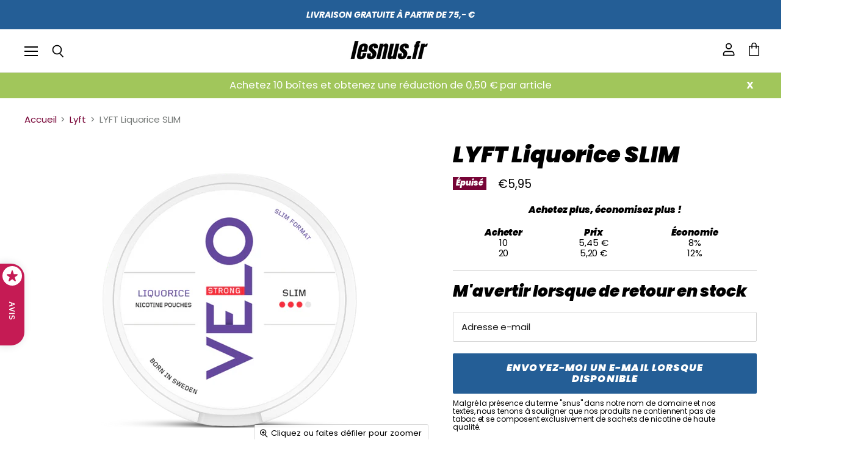

--- FILE ---
content_type: text/html; charset=utf-8
request_url: https://lesnus.fr/collections/lyft-snus/products/lyft-liquorice-slim-strong
body_size: 39936
content:
<!doctype html>
<html class="no-js no-touch" lang="fr">
  <head>
    <meta charset="utf-8">
    <meta http-equiv="X-UA-Compatible" content="IE=edge,chrome=1">
    <meta name="viewport" content="width=device-width,initial-scale=1" />
<meta name="google-site-verification" content="CiYRIs8ocoCWS_CaBnbQH80jQEJ8Eii1LuoqsJDYWuI" />
    

    <!-- Preconnect Domains -->
    <link rel="preconnect" href="https://cdn.shopify.com" crossorigin>
    <link rel="preconnect" href="https://fonts.shopify.com" crossorigin>
    <link rel="preconnect" href="https://monorail-edge.shopifysvc.com">

    
    
    
    <link rel="stylesheet" href="https://unpkg.com/swiper@8/swiper-bundle.min.css"/>

	<script src="https://unpkg.com/swiper@8/swiper-bundle.min.js"></script>

    <!-- Preload Assets -->
    <link rel="preload" href="//lesnus.fr/cdn/shop/t/2/assets/api.js?v=75981660890721168791659010206" as="script">

    

    <link rel="preload" href="//lesnus.fr/cdn/shop/t/2/assets/superstore.js?v=154443718446774691681659010206" as="script"><title>LYFT Liquorice SLIM Snus en France Avec Remise en Volume</title>


    
      <meta name="description" content="Les sachets de nicotine LYFT à la réglisse ont un goût plutôt traditionnel sur le marché des sachets de nicotine par rapport aux LYFT au citron et au melon. Si vous avez essayé Epok Liquorice, alors vous êtes familier avec le goût, le LYFT est similaire mais 100% sans tabac. Une combinaison nostalgique d&#39;anis, d&#39;ammoni">
    

    
  <link rel="shortcut icon" href="//lesnus.fr/cdn/shop/files/LESNUS_bbfb60b2-2bff-4ef0-b18a-7ad21dd3baa9_32x32.png?v=1659011775" type="image/png">


    
      <link rel="canonical" href="https://lesnus.fr/products/lyft-liquorice-slim-strong" />
    

    
    















<meta property="og:site_name" content="LeSnus.fr">
<meta property="og:url" content="https://lesnus.fr/products/lyft-liquorice-slim-strong">
<meta property="og:title" content="LYFT Liquorice SLIM">
<meta property="og:type" content="website">
<meta property="og:description" content="Les sachets de nicotine LYFT à la réglisse ont un goût plutôt traditionnel sur le marché des sachets de nicotine par rapport aux LYFT au citron et au melon. Si vous avez essayé Epok Liquorice, alors vous êtes familier avec le goût, le LYFT est similaire mais 100% sans tabac. Une combinaison nostalgique d&#39;anis, d&#39;ammoni">




    
    
    

    
    
    <meta
      property="og:image"
      content="https://lesnus.fr/cdn/shop/products/VeloLiquorice_abc75ef8-cb82-425e-bb81-e4f4471ad94a_1200x1200.png?v=1687699698"
    />
    <meta
      property="og:image:secure_url"
      content="https://lesnus.fr/cdn/shop/products/VeloLiquorice_abc75ef8-cb82-425e-bb81-e4f4471ad94a_1200x1200.png?v=1687699698"
    />
    <meta property="og:image:width" content="1200" />
    <meta property="og:image:height" content="1200" />
    
    
    <meta property="og:image:alt" content="Social media image" />
  
















<meta name="twitter:title" content="LYFT Liquorice SLIM Snus">
<meta name="twitter:description" content="Les sachets de nicotine LYFT à la réglisse ont un goût plutôt traditionnel sur le marché des sachets de nicotine par rapport aux LYFT au citron et au melon. Si vous avez essayé Epok Liquorice, alors vous êtes familier avec le goût, le LYFT est similaire mais 100% sans tabac. Une combinaison nostalgique d&#39;anis, d&#39;ammoni">


    
    
    
      
      
      <meta name="twitter:card" content="summary">
    
    
    <meta
      property="twitter:image"
      content="https://lesnus.fr/cdn/shop/products/VeloLiquorice_abc75ef8-cb82-425e-bb81-e4f4471ad94a_1200x1200_crop_center.png?v=1687699698"
    />
    <meta property="twitter:image:width" content="1200" />
    <meta property="twitter:image:height" content="1200" />
    
    
    <meta property="twitter:image:alt" content="Social media image" />
  



    

    <link rel="preload" href="//lesnus.fr/cdn/fonts/poppins/poppins_i9.c9d778054c6973c207cbc167d4355fd67c665d16.woff2" as="font" crossorigin="anonymous">

    
      <link rel="preload" as="style" href="//lesnus.fr/cdn/shop/t/2/assets/theme.css?v=71213519529507116521759332256">
    

    <script>window.performance && window.performance.mark && window.performance.mark('shopify.content_for_header.start');</script><meta id="shopify-digital-wallet" name="shopify-digital-wallet" content="/56022106181/digital_wallets/dialog">
<link rel="alternate" type="application/json+oembed" href="https://lesnus.fr/products/lyft-liquorice-slim-strong.oembed">
<script async="async" src="/checkouts/internal/preloads.js?locale=fr-FR"></script>
<script id="shopify-features" type="application/json">{"accessToken":"bf06df3483d06bbcad9e3fa59e152a3a","betas":["rich-media-storefront-analytics"],"domain":"lesnus.fr","predictiveSearch":true,"shopId":56022106181,"locale":"fr"}</script>
<script>var Shopify = Shopify || {};
Shopify.shop = "lesnus-fr.myshopify.com";
Shopify.locale = "fr";
Shopify.currency = {"active":"EUR","rate":"1.0"};
Shopify.country = "FR";
Shopify.theme = {"name":"LUXX-V1.1","id":122307739717,"schema_name":"Ecom Luxx","schema_version":"1.1","theme_store_id":null,"role":"main"};
Shopify.theme.handle = "null";
Shopify.theme.style = {"id":null,"handle":null};
Shopify.cdnHost = "lesnus.fr/cdn";
Shopify.routes = Shopify.routes || {};
Shopify.routes.root = "/";</script>
<script type="module">!function(o){(o.Shopify=o.Shopify||{}).modules=!0}(window);</script>
<script>!function(o){function n(){var o=[];function n(){o.push(Array.prototype.slice.apply(arguments))}return n.q=o,n}var t=o.Shopify=o.Shopify||{};t.loadFeatures=n(),t.autoloadFeatures=n()}(window);</script>
<script id="shop-js-analytics" type="application/json">{"pageType":"product"}</script>
<script defer="defer" async type="module" src="//lesnus.fr/cdn/shopifycloud/shop-js/modules/v2/client.init-shop-cart-sync_DyYWCJny.fr.esm.js"></script>
<script defer="defer" async type="module" src="//lesnus.fr/cdn/shopifycloud/shop-js/modules/v2/chunk.common_BDBm0ZZC.esm.js"></script>
<script type="module">
  await import("//lesnus.fr/cdn/shopifycloud/shop-js/modules/v2/client.init-shop-cart-sync_DyYWCJny.fr.esm.js");
await import("//lesnus.fr/cdn/shopifycloud/shop-js/modules/v2/chunk.common_BDBm0ZZC.esm.js");

  window.Shopify.SignInWithShop?.initShopCartSync?.({"fedCMEnabled":true,"windoidEnabled":true});

</script>
<script>(function() {
  var isLoaded = false;
  function asyncLoad() {
    if (isLoaded) return;
    isLoaded = true;
    var urls = ["https:\/\/tools.luckyorange.com\/core\/lo.js?site-id=11f593f3\u0026shop=lesnus-fr.myshopify.com","https:\/\/app.getinterlinks.com\/interlink-js?shop=lesnus-fr.myshopify.com","https:\/\/affilo.io\/libs\/affi_auto_apply_codes.js?shop=lesnus-fr.myshopify.com","https:\/\/cdn.shopify.com\/s\/files\/1\/0560\/2210\/6181\/t\/2\/assets\/basic.js?v=1683851450\u0026shop=lesnus-fr.myshopify.com","\/\/cdn.shopify.com\/proxy\/706ab807266a7c2807dfddde57082d022088b3717b7e60f2e958928695114f7c\/api.goaffpro.com\/loader.js?shop=lesnus-fr.myshopify.com\u0026sp-cache-control=cHVibGljLCBtYXgtYWdlPTkwMA","https:\/\/admin.revenuehunt.com\/embed.js?shop=lesnus-fr.myshopify.com"];
    for (var i = 0; i < urls.length; i++) {
      var s = document.createElement('script');
      s.type = 'text/javascript';
      s.async = true;
      s.src = urls[i];
      var x = document.getElementsByTagName('script')[0];
      x.parentNode.insertBefore(s, x);
    }
  };
  if(window.attachEvent) {
    window.attachEvent('onload', asyncLoad);
  } else {
    window.addEventListener('load', asyncLoad, false);
  }
})();</script>
<script id="__st">var __st={"a":56022106181,"offset":3600,"reqid":"af2a4c57-33c9-45ee-8c0b-e379e12639db-1768869249","pageurl":"lesnus.fr\/collections\/lyft-snus\/products\/lyft-liquorice-slim-strong","u":"8af255f4f318","p":"product","rtyp":"product","rid":6777633374277};</script>
<script>window.ShopifyPaypalV4VisibilityTracking = true;</script>
<script id="captcha-bootstrap">!function(){'use strict';const t='contact',e='account',n='new_comment',o=[[t,t],['blogs',n],['comments',n],[t,'customer']],c=[[e,'customer_login'],[e,'guest_login'],[e,'recover_customer_password'],[e,'create_customer']],r=t=>t.map((([t,e])=>`form[action*='/${t}']:not([data-nocaptcha='true']) input[name='form_type'][value='${e}']`)).join(','),a=t=>()=>t?[...document.querySelectorAll(t)].map((t=>t.form)):[];function s(){const t=[...o],e=r(t);return a(e)}const i='password',u='form_key',d=['recaptcha-v3-token','g-recaptcha-response','h-captcha-response',i],f=()=>{try{return window.sessionStorage}catch{return}},m='__shopify_v',_=t=>t.elements[u];function p(t,e,n=!1){try{const o=window.sessionStorage,c=JSON.parse(o.getItem(e)),{data:r}=function(t){const{data:e,action:n}=t;return t[m]||n?{data:e,action:n}:{data:t,action:n}}(c);for(const[e,n]of Object.entries(r))t.elements[e]&&(t.elements[e].value=n);n&&o.removeItem(e)}catch(o){console.error('form repopulation failed',{error:o})}}const l='form_type',E='cptcha';function T(t){t.dataset[E]=!0}const w=window,h=w.document,L='Shopify',v='ce_forms',y='captcha';let A=!1;((t,e)=>{const n=(g='f06e6c50-85a8-45c8-87d0-21a2b65856fe',I='https://cdn.shopify.com/shopifycloud/storefront-forms-hcaptcha/ce_storefront_forms_captcha_hcaptcha.v1.5.2.iife.js',D={infoText:'Protégé par hCaptcha',privacyText:'Confidentialité',termsText:'Conditions'},(t,e,n)=>{const o=w[L][v],c=o.bindForm;if(c)return c(t,g,e,D).then(n);var r;o.q.push([[t,g,e,D],n]),r=I,A||(h.body.append(Object.assign(h.createElement('script'),{id:'captcha-provider',async:!0,src:r})),A=!0)});var g,I,D;w[L]=w[L]||{},w[L][v]=w[L][v]||{},w[L][v].q=[],w[L][y]=w[L][y]||{},w[L][y].protect=function(t,e){n(t,void 0,e),T(t)},Object.freeze(w[L][y]),function(t,e,n,w,h,L){const[v,y,A,g]=function(t,e,n){const i=e?o:[],u=t?c:[],d=[...i,...u],f=r(d),m=r(i),_=r(d.filter((([t,e])=>n.includes(e))));return[a(f),a(m),a(_),s()]}(w,h,L),I=t=>{const e=t.target;return e instanceof HTMLFormElement?e:e&&e.form},D=t=>v().includes(t);t.addEventListener('submit',(t=>{const e=I(t);if(!e)return;const n=D(e)&&!e.dataset.hcaptchaBound&&!e.dataset.recaptchaBound,o=_(e),c=g().includes(e)&&(!o||!o.value);(n||c)&&t.preventDefault(),c&&!n&&(function(t){try{if(!f())return;!function(t){const e=f();if(!e)return;const n=_(t);if(!n)return;const o=n.value;o&&e.removeItem(o)}(t);const e=Array.from(Array(32),(()=>Math.random().toString(36)[2])).join('');!function(t,e){_(t)||t.append(Object.assign(document.createElement('input'),{type:'hidden',name:u})),t.elements[u].value=e}(t,e),function(t,e){const n=f();if(!n)return;const o=[...t.querySelectorAll(`input[type='${i}']`)].map((({name:t})=>t)),c=[...d,...o],r={};for(const[a,s]of new FormData(t).entries())c.includes(a)||(r[a]=s);n.setItem(e,JSON.stringify({[m]:1,action:t.action,data:r}))}(t,e)}catch(e){console.error('failed to persist form',e)}}(e),e.submit())}));const S=(t,e)=>{t&&!t.dataset[E]&&(n(t,e.some((e=>e===t))),T(t))};for(const o of['focusin','change'])t.addEventListener(o,(t=>{const e=I(t);D(e)&&S(e,y())}));const B=e.get('form_key'),M=e.get(l),P=B&&M;t.addEventListener('DOMContentLoaded',(()=>{const t=y();if(P)for(const e of t)e.elements[l].value===M&&p(e,B);[...new Set([...A(),...v().filter((t=>'true'===t.dataset.shopifyCaptcha))])].forEach((e=>S(e,t)))}))}(h,new URLSearchParams(w.location.search),n,t,e,['guest_login'])})(!0,!0)}();</script>
<script integrity="sha256-4kQ18oKyAcykRKYeNunJcIwy7WH5gtpwJnB7kiuLZ1E=" data-source-attribution="shopify.loadfeatures" defer="defer" src="//lesnus.fr/cdn/shopifycloud/storefront/assets/storefront/load_feature-a0a9edcb.js" crossorigin="anonymous"></script>
<script data-source-attribution="shopify.dynamic_checkout.dynamic.init">var Shopify=Shopify||{};Shopify.PaymentButton=Shopify.PaymentButton||{isStorefrontPortableWallets:!0,init:function(){window.Shopify.PaymentButton.init=function(){};var t=document.createElement("script");t.src="https://lesnus.fr/cdn/shopifycloud/portable-wallets/latest/portable-wallets.fr.js",t.type="module",document.head.appendChild(t)}};
</script>
<script data-source-attribution="shopify.dynamic_checkout.buyer_consent">
  function portableWalletsHideBuyerConsent(e){var t=document.getElementById("shopify-buyer-consent"),n=document.getElementById("shopify-subscription-policy-button");t&&n&&(t.classList.add("hidden"),t.setAttribute("aria-hidden","true"),n.removeEventListener("click",e))}function portableWalletsShowBuyerConsent(e){var t=document.getElementById("shopify-buyer-consent"),n=document.getElementById("shopify-subscription-policy-button");t&&n&&(t.classList.remove("hidden"),t.removeAttribute("aria-hidden"),n.addEventListener("click",e))}window.Shopify?.PaymentButton&&(window.Shopify.PaymentButton.hideBuyerConsent=portableWalletsHideBuyerConsent,window.Shopify.PaymentButton.showBuyerConsent=portableWalletsShowBuyerConsent);
</script>
<script data-source-attribution="shopify.dynamic_checkout.cart.bootstrap">document.addEventListener("DOMContentLoaded",(function(){function t(){return document.querySelector("shopify-accelerated-checkout-cart, shopify-accelerated-checkout")}if(t())Shopify.PaymentButton.init();else{new MutationObserver((function(e,n){t()&&(Shopify.PaymentButton.init(),n.disconnect())})).observe(document.body,{childList:!0,subtree:!0})}}));
</script>

<script>window.performance && window.performance.mark && window.performance.mark('shopify.content_for_header.end');</script>

    <script>
      document.documentElement.className=document.documentElement.className.replace(/\bno-js\b/,'js');
      if(window.Shopify&&window.Shopify.designMode)document.documentElement.className+=' in-theme-editor';
      if(('ontouchstart' in window)||window.DocumentTouch&&document instanceof DocumentTouch)document.documentElement.className=document.documentElement.className.replace(/\bno-touch\b/,'has-touch');
    </script>

    <script src="//lesnus.fr/cdn/shop/t/2/assets/api.js?v=75981660890721168791659010206" defer></script>

    
      <link href="//lesnus.fr/cdn/shop/t/2/assets/theme.css?v=71213519529507116521759332256" rel="stylesheet" type="text/css" media="all" />
    

    

    
    <script>
      window.Theme = window.Theme || {};
      window.Theme.version = '1.0';
      window.Theme.name = 'Luxx';
      window.Theme.routes = {
        "root_url": "/",
        "account_url": "/account",
        "account_login_url": "/account/login",
        "account_logout_url": "/account/logout",
        "account_register_url": "/account/register",
        "account_addresses_url": "/account/addresses",
        "collections_url": "/collections",
        "all_products_collection_url": "/collections/all",
        "search_url": "/search",
        "cart_url": "/cart",
        "cart_add_url": "/cart/add",
        "cart_change_url": "/cart/change",
        "cart_clear_url": "/cart/clear",
        "product_recommendations_url": "/recommendations/products",
      };
    </script>
    

        <style>
        div#gvs_field button.sub, div#gvs_field button.add {
    padding: 0px;
    color:#000;
    border:2px solid;
}
          .ds_quantity_main .product-form--atc-qty .form-field.form-field--qty-input.hidden input{    margin-right: 4px !important; }

          .ds_quantity_main .product-form--atc-qty .form-field.form-field--qty-input.hidden input {
    margin-right: 4px !important;
    padding-left: 0px !important;
    padding-right: 0px !important;
    text-align: center !important;
}
 
      </style>
  <script src='https://affilo.io/libs/affiliate.lib.js'></script> 
 <script>
  var aioMeta ={
      meta_e : '',
      meta_i : '',
      meta_n : ' ',
    }
      
</script>

 <script async src="https://static.aitrillion.com/aio-script/stores/3tRhlAPM-ZTQB-IjpVy8v5DU5mpTvTGiZg8WHSV4NTw.js?v=3.84&shop_name=lesnus-fr.myshopify.com"></script> <!-- BEGIN app block: shopify://apps/consentmo-gdpr/blocks/gdpr_cookie_consent/4fbe573f-a377-4fea-9801-3ee0858cae41 -->


<!-- END app block --><!-- BEGIN app block: shopify://apps/sitemap-noindex-pro-seo/blocks/app-embed/4d815e2c-5af0-46ba-8301-d0f9cf660031 --><script>
        var currentParameters = window.location.search;

        if(currentParameters != '') {
          var urlPath = '/collections/lyft-snus/products/lyft-liquorice-slim-strong';
          var url = urlPath + currentParameters;
          var checkQueryParameters = 'blog,supersale,startpagina,hulk,rabit,bit,orangeman,?,grid_list,shop,all-products'
          if(checkQueryParameters != '') {
            var checkQueryParameters = checkQueryParameters.split(',');
          }
          var processNoIndexNoFollow = false;

          if(document.readyState === "complete" || (document.readyState !== "loading" && !document.documentElement.doScroll)) {
            var processNoIndexNoFollow = true;
          } else {
            var processNoIndexNoFollow = true;
          }

          if(processNoIndexNoFollow == true) {
            var metaRobotsFound = false;

            for (i = 0; i < checkQueryParameters.length; i++) {
              var checkParameters = url.includes(checkQueryParameters[i]);

              if(checkParameters == true) {
                metaRobotsFound = true;
                break;
              }
            }

            if(metaRobotsFound == true) {
              var metaRobots = document.getElementsByName("robots");
              for(var i=metaRobots.length-1;i>=0;i--)
              {
                metaRobots[i].parentNode.removeChild(metaRobots[i]);
              }

              var meta = document.createElement('meta');
              meta.name = "robots";
              meta.content = "noindex,nofollow";
              document.getElementsByTagName('head')[0].appendChild(meta);
            }
          }
        }
      </script>
<!-- END app block --><!-- BEGIN app block: shopify://apps/klaviyo-email-marketing-sms/blocks/klaviyo-onsite-embed/2632fe16-c075-4321-a88b-50b567f42507 -->












  <script async src="https://static.klaviyo.com/onsite/js/WqAYVA/klaviyo.js?company_id=WqAYVA"></script>
  <script>!function(){if(!window.klaviyo){window._klOnsite=window._klOnsite||[];try{window.klaviyo=new Proxy({},{get:function(n,i){return"push"===i?function(){var n;(n=window._klOnsite).push.apply(n,arguments)}:function(){for(var n=arguments.length,o=new Array(n),w=0;w<n;w++)o[w]=arguments[w];var t="function"==typeof o[o.length-1]?o.pop():void 0,e=new Promise((function(n){window._klOnsite.push([i].concat(o,[function(i){t&&t(i),n(i)}]))}));return e}}})}catch(n){window.klaviyo=window.klaviyo||[],window.klaviyo.push=function(){var n;(n=window._klOnsite).push.apply(n,arguments)}}}}();</script>

  
    <script id="viewed_product">
      if (item == null) {
        var _learnq = _learnq || [];

        var MetafieldReviews = null
        var MetafieldYotpoRating = null
        var MetafieldYotpoCount = null
        var MetafieldLooxRating = null
        var MetafieldLooxCount = null
        var okendoProduct = null
        var okendoProductReviewCount = null
        var okendoProductReviewAverageValue = null
        try {
          // The following fields are used for Customer Hub recently viewed in order to add reviews.
          // This information is not part of __kla_viewed. Instead, it is part of __kla_viewed_reviewed_items
          MetafieldReviews = {};
          MetafieldYotpoRating = null
          MetafieldYotpoCount = null
          MetafieldLooxRating = null
          MetafieldLooxCount = null

          okendoProduct = null
          // If the okendo metafield is not legacy, it will error, which then requires the new json formatted data
          if (okendoProduct && 'error' in okendoProduct) {
            okendoProduct = null
          }
          okendoProductReviewCount = okendoProduct ? okendoProduct.reviewCount : null
          okendoProductReviewAverageValue = okendoProduct ? okendoProduct.reviewAverageValue : null
        } catch (error) {
          console.error('Error in Klaviyo onsite reviews tracking:', error);
        }

        var item = {
          Name: "LYFT Liquorice SLIM",
          ProductID: 6777633374277,
          Categories: ["Lyft","Shop","TOUS LES PRODUITS"],
          ImageURL: "https://lesnus.fr/cdn/shop/products/VeloLiquorice_abc75ef8-cb82-425e-bb81-e4f4471ad94a_grande.png?v=1687699698",
          URL: "https://lesnus.fr/products/lyft-liquorice-slim-strong",
          Brand: "LeSnus.fr",
          Price: "€5,95",
          Value: "5,95",
          CompareAtPrice: "€0,00"
        };
        _learnq.push(['track', 'Viewed Product', item]);
        _learnq.push(['trackViewedItem', {
          Title: item.Name,
          ItemId: item.ProductID,
          Categories: item.Categories,
          ImageUrl: item.ImageURL,
          Url: item.URL,
          Metadata: {
            Brand: item.Brand,
            Price: item.Price,
            Value: item.Value,
            CompareAtPrice: item.CompareAtPrice
          },
          metafields:{
            reviews: MetafieldReviews,
            yotpo:{
              rating: MetafieldYotpoRating,
              count: MetafieldYotpoCount,
            },
            loox:{
              rating: MetafieldLooxRating,
              count: MetafieldLooxCount,
            },
            okendo: {
              rating: okendoProductReviewAverageValue,
              count: okendoProductReviewCount,
            }
          }
        }]);
      }
    </script>
  




  <script>
    window.klaviyoReviewsProductDesignMode = false
  </script>







<!-- END app block --><script src="https://cdn.shopify.com/extensions/019bd530-527f-74d1-82b1-fdf7300fdcb0/consentmo-gdpr-576/assets/consentmo_cookie_consent.js" type="text/javascript" defer="defer"></script>
<link href="https://monorail-edge.shopifysvc.com" rel="dns-prefetch">
<script>(function(){if ("sendBeacon" in navigator && "performance" in window) {try {var session_token_from_headers = performance.getEntriesByType('navigation')[0].serverTiming.find(x => x.name == '_s').description;} catch {var session_token_from_headers = undefined;}var session_cookie_matches = document.cookie.match(/_shopify_s=([^;]*)/);var session_token_from_cookie = session_cookie_matches && session_cookie_matches.length === 2 ? session_cookie_matches[1] : "";var session_token = session_token_from_headers || session_token_from_cookie || "";function handle_abandonment_event(e) {var entries = performance.getEntries().filter(function(entry) {return /monorail-edge.shopifysvc.com/.test(entry.name);});if (!window.abandonment_tracked && entries.length === 0) {window.abandonment_tracked = true;var currentMs = Date.now();var navigation_start = performance.timing.navigationStart;var payload = {shop_id: 56022106181,url: window.location.href,navigation_start,duration: currentMs - navigation_start,session_token,page_type: "product"};window.navigator.sendBeacon("https://monorail-edge.shopifysvc.com/v1/produce", JSON.stringify({schema_id: "online_store_buyer_site_abandonment/1.1",payload: payload,metadata: {event_created_at_ms: currentMs,event_sent_at_ms: currentMs}}));}}window.addEventListener('pagehide', handle_abandonment_event);}}());</script>
<script id="web-pixels-manager-setup">(function e(e,d,r,n,o){if(void 0===o&&(o={}),!Boolean(null===(a=null===(i=window.Shopify)||void 0===i?void 0:i.analytics)||void 0===a?void 0:a.replayQueue)){var i,a;window.Shopify=window.Shopify||{};var t=window.Shopify;t.analytics=t.analytics||{};var s=t.analytics;s.replayQueue=[],s.publish=function(e,d,r){return s.replayQueue.push([e,d,r]),!0};try{self.performance.mark("wpm:start")}catch(e){}var l=function(){var e={modern:/Edge?\/(1{2}[4-9]|1[2-9]\d|[2-9]\d{2}|\d{4,})\.\d+(\.\d+|)|Firefox\/(1{2}[4-9]|1[2-9]\d|[2-9]\d{2}|\d{4,})\.\d+(\.\d+|)|Chrom(ium|e)\/(9{2}|\d{3,})\.\d+(\.\d+|)|(Maci|X1{2}).+ Version\/(15\.\d+|(1[6-9]|[2-9]\d|\d{3,})\.\d+)([,.]\d+|)( \(\w+\)|)( Mobile\/\w+|) Safari\/|Chrome.+OPR\/(9{2}|\d{3,})\.\d+\.\d+|(CPU[ +]OS|iPhone[ +]OS|CPU[ +]iPhone|CPU IPhone OS|CPU iPad OS)[ +]+(15[._]\d+|(1[6-9]|[2-9]\d|\d{3,})[._]\d+)([._]\d+|)|Android:?[ /-](13[3-9]|1[4-9]\d|[2-9]\d{2}|\d{4,})(\.\d+|)(\.\d+|)|Android.+Firefox\/(13[5-9]|1[4-9]\d|[2-9]\d{2}|\d{4,})\.\d+(\.\d+|)|Android.+Chrom(ium|e)\/(13[3-9]|1[4-9]\d|[2-9]\d{2}|\d{4,})\.\d+(\.\d+|)|SamsungBrowser\/([2-9]\d|\d{3,})\.\d+/,legacy:/Edge?\/(1[6-9]|[2-9]\d|\d{3,})\.\d+(\.\d+|)|Firefox\/(5[4-9]|[6-9]\d|\d{3,})\.\d+(\.\d+|)|Chrom(ium|e)\/(5[1-9]|[6-9]\d|\d{3,})\.\d+(\.\d+|)([\d.]+$|.*Safari\/(?![\d.]+ Edge\/[\d.]+$))|(Maci|X1{2}).+ Version\/(10\.\d+|(1[1-9]|[2-9]\d|\d{3,})\.\d+)([,.]\d+|)( \(\w+\)|)( Mobile\/\w+|) Safari\/|Chrome.+OPR\/(3[89]|[4-9]\d|\d{3,})\.\d+\.\d+|(CPU[ +]OS|iPhone[ +]OS|CPU[ +]iPhone|CPU IPhone OS|CPU iPad OS)[ +]+(10[._]\d+|(1[1-9]|[2-9]\d|\d{3,})[._]\d+)([._]\d+|)|Android:?[ /-](13[3-9]|1[4-9]\d|[2-9]\d{2}|\d{4,})(\.\d+|)(\.\d+|)|Mobile Safari.+OPR\/([89]\d|\d{3,})\.\d+\.\d+|Android.+Firefox\/(13[5-9]|1[4-9]\d|[2-9]\d{2}|\d{4,})\.\d+(\.\d+|)|Android.+Chrom(ium|e)\/(13[3-9]|1[4-9]\d|[2-9]\d{2}|\d{4,})\.\d+(\.\d+|)|Android.+(UC? ?Browser|UCWEB|U3)[ /]?(15\.([5-9]|\d{2,})|(1[6-9]|[2-9]\d|\d{3,})\.\d+)\.\d+|SamsungBrowser\/(5\.\d+|([6-9]|\d{2,})\.\d+)|Android.+MQ{2}Browser\/(14(\.(9|\d{2,})|)|(1[5-9]|[2-9]\d|\d{3,})(\.\d+|))(\.\d+|)|K[Aa][Ii]OS\/(3\.\d+|([4-9]|\d{2,})\.\d+)(\.\d+|)/},d=e.modern,r=e.legacy,n=navigator.userAgent;return n.match(d)?"modern":n.match(r)?"legacy":"unknown"}(),u="modern"===l?"modern":"legacy",c=(null!=n?n:{modern:"",legacy:""})[u],f=function(e){return[e.baseUrl,"/wpm","/b",e.hashVersion,"modern"===e.buildTarget?"m":"l",".js"].join("")}({baseUrl:d,hashVersion:r,buildTarget:u}),m=function(e){var d=e.version,r=e.bundleTarget,n=e.surface,o=e.pageUrl,i=e.monorailEndpoint;return{emit:function(e){var a=e.status,t=e.errorMsg,s=(new Date).getTime(),l=JSON.stringify({metadata:{event_sent_at_ms:s},events:[{schema_id:"web_pixels_manager_load/3.1",payload:{version:d,bundle_target:r,page_url:o,status:a,surface:n,error_msg:t},metadata:{event_created_at_ms:s}}]});if(!i)return console&&console.warn&&console.warn("[Web Pixels Manager] No Monorail endpoint provided, skipping logging."),!1;try{return self.navigator.sendBeacon.bind(self.navigator)(i,l)}catch(e){}var u=new XMLHttpRequest;try{return u.open("POST",i,!0),u.setRequestHeader("Content-Type","text/plain"),u.send(l),!0}catch(e){return console&&console.warn&&console.warn("[Web Pixels Manager] Got an unhandled error while logging to Monorail."),!1}}}}({version:r,bundleTarget:l,surface:e.surface,pageUrl:self.location.href,monorailEndpoint:e.monorailEndpoint});try{o.browserTarget=l,function(e){var d=e.src,r=e.async,n=void 0===r||r,o=e.onload,i=e.onerror,a=e.sri,t=e.scriptDataAttributes,s=void 0===t?{}:t,l=document.createElement("script"),u=document.querySelector("head"),c=document.querySelector("body");if(l.async=n,l.src=d,a&&(l.integrity=a,l.crossOrigin="anonymous"),s)for(var f in s)if(Object.prototype.hasOwnProperty.call(s,f))try{l.dataset[f]=s[f]}catch(e){}if(o&&l.addEventListener("load",o),i&&l.addEventListener("error",i),u)u.appendChild(l);else{if(!c)throw new Error("Did not find a head or body element to append the script");c.appendChild(l)}}({src:f,async:!0,onload:function(){if(!function(){var e,d;return Boolean(null===(d=null===(e=window.Shopify)||void 0===e?void 0:e.analytics)||void 0===d?void 0:d.initialized)}()){var d=window.webPixelsManager.init(e)||void 0;if(d){var r=window.Shopify.analytics;r.replayQueue.forEach((function(e){var r=e[0],n=e[1],o=e[2];d.publishCustomEvent(r,n,o)})),r.replayQueue=[],r.publish=d.publishCustomEvent,r.visitor=d.visitor,r.initialized=!0}}},onerror:function(){return m.emit({status:"failed",errorMsg:"".concat(f," has failed to load")})},sri:function(e){var d=/^sha384-[A-Za-z0-9+/=]+$/;return"string"==typeof e&&d.test(e)}(c)?c:"",scriptDataAttributes:o}),m.emit({status:"loading"})}catch(e){m.emit({status:"failed",errorMsg:(null==e?void 0:e.message)||"Unknown error"})}}})({shopId: 56022106181,storefrontBaseUrl: "https://lesnus.fr",extensionsBaseUrl: "https://extensions.shopifycdn.com/cdn/shopifycloud/web-pixels-manager",monorailEndpoint: "https://monorail-edge.shopifysvc.com/unstable/produce_batch",surface: "storefront-renderer",enabledBetaFlags: ["2dca8a86"],webPixelsConfigList: [{"id":"2354086234","configuration":"{\"shop\":\"lesnus-fr.myshopify.com\",\"cookie_duration\":\"604800\"}","eventPayloadVersion":"v1","runtimeContext":"STRICT","scriptVersion":"a2e7513c3708f34b1f617d7ce88f9697","type":"APP","apiClientId":2744533,"privacyPurposes":["ANALYTICS","MARKETING"],"dataSharingAdjustments":{"protectedCustomerApprovalScopes":["read_customer_address","read_customer_email","read_customer_name","read_customer_personal_data","read_customer_phone"]}},{"id":"884805","configuration":"{\"siteId\":\"11f593f3\",\"environment\":\"production\"}","eventPayloadVersion":"v1","runtimeContext":"STRICT","scriptVersion":"c66f5762e80601f1bfc6799b894f5761","type":"APP","apiClientId":187969,"privacyPurposes":["ANALYTICS","MARKETING","SALE_OF_DATA"],"dataSharingAdjustments":{"protectedCustomerApprovalScopes":[]}},{"id":"shopify-app-pixel","configuration":"{}","eventPayloadVersion":"v1","runtimeContext":"STRICT","scriptVersion":"0450","apiClientId":"shopify-pixel","type":"APP","privacyPurposes":["ANALYTICS","MARKETING"]},{"id":"shopify-custom-pixel","eventPayloadVersion":"v1","runtimeContext":"LAX","scriptVersion":"0450","apiClientId":"shopify-pixel","type":"CUSTOM","privacyPurposes":["ANALYTICS","MARKETING"]}],isMerchantRequest: false,initData: {"shop":{"name":"LeSnus.fr","paymentSettings":{"currencyCode":"EUR"},"myshopifyDomain":"lesnus-fr.myshopify.com","countryCode":"NL","storefrontUrl":"https:\/\/lesnus.fr"},"customer":null,"cart":null,"checkout":null,"productVariants":[{"price":{"amount":5.95,"currencyCode":"EUR"},"product":{"title":"LYFT Liquorice SLIM","vendor":"LeSnus.fr","id":"6777633374277","untranslatedTitle":"LYFT Liquorice SLIM","url":"\/products\/lyft-liquorice-slim-strong","type":""},"id":"40170984407109","image":{"src":"\/\/lesnus.fr\/cdn\/shop\/products\/VeloLiquorice_abc75ef8-cb82-425e-bb81-e4f4471ad94a.png?v=1687699698"},"sku":"3013","title":"Default Title","untranslatedTitle":"Default Title"}],"purchasingCompany":null},},"https://lesnus.fr/cdn","fcfee988w5aeb613cpc8e4bc33m6693e112",{"modern":"","legacy":""},{"shopId":"56022106181","storefrontBaseUrl":"https:\/\/lesnus.fr","extensionBaseUrl":"https:\/\/extensions.shopifycdn.com\/cdn\/shopifycloud\/web-pixels-manager","surface":"storefront-renderer","enabledBetaFlags":"[\"2dca8a86\"]","isMerchantRequest":"false","hashVersion":"fcfee988w5aeb613cpc8e4bc33m6693e112","publish":"custom","events":"[[\"page_viewed\",{}],[\"product_viewed\",{\"productVariant\":{\"price\":{\"amount\":5.95,\"currencyCode\":\"EUR\"},\"product\":{\"title\":\"LYFT Liquorice SLIM\",\"vendor\":\"LeSnus.fr\",\"id\":\"6777633374277\",\"untranslatedTitle\":\"LYFT Liquorice SLIM\",\"url\":\"\/products\/lyft-liquorice-slim-strong\",\"type\":\"\"},\"id\":\"40170984407109\",\"image\":{\"src\":\"\/\/lesnus.fr\/cdn\/shop\/products\/VeloLiquorice_abc75ef8-cb82-425e-bb81-e4f4471ad94a.png?v=1687699698\"},\"sku\":\"3013\",\"title\":\"Default Title\",\"untranslatedTitle\":\"Default Title\"}}]]"});</script><script>
  window.ShopifyAnalytics = window.ShopifyAnalytics || {};
  window.ShopifyAnalytics.meta = window.ShopifyAnalytics.meta || {};
  window.ShopifyAnalytics.meta.currency = 'EUR';
  var meta = {"product":{"id":6777633374277,"gid":"gid:\/\/shopify\/Product\/6777633374277","vendor":"LeSnus.fr","type":"","handle":"lyft-liquorice-slim-strong","variants":[{"id":40170984407109,"price":595,"name":"LYFT Liquorice SLIM","public_title":null,"sku":"3013"}],"remote":false},"page":{"pageType":"product","resourceType":"product","resourceId":6777633374277,"requestId":"af2a4c57-33c9-45ee-8c0b-e379e12639db-1768869249"}};
  for (var attr in meta) {
    window.ShopifyAnalytics.meta[attr] = meta[attr];
  }
</script>
<script class="analytics">
  (function () {
    var customDocumentWrite = function(content) {
      var jquery = null;

      if (window.jQuery) {
        jquery = window.jQuery;
      } else if (window.Checkout && window.Checkout.$) {
        jquery = window.Checkout.$;
      }

      if (jquery) {
        jquery('body').append(content);
      }
    };

    var hasLoggedConversion = function(token) {
      if (token) {
        return document.cookie.indexOf('loggedConversion=' + token) !== -1;
      }
      return false;
    }

    var setCookieIfConversion = function(token) {
      if (token) {
        var twoMonthsFromNow = new Date(Date.now());
        twoMonthsFromNow.setMonth(twoMonthsFromNow.getMonth() + 2);

        document.cookie = 'loggedConversion=' + token + '; expires=' + twoMonthsFromNow;
      }
    }

    var trekkie = window.ShopifyAnalytics.lib = window.trekkie = window.trekkie || [];
    if (trekkie.integrations) {
      return;
    }
    trekkie.methods = [
      'identify',
      'page',
      'ready',
      'track',
      'trackForm',
      'trackLink'
    ];
    trekkie.factory = function(method) {
      return function() {
        var args = Array.prototype.slice.call(arguments);
        args.unshift(method);
        trekkie.push(args);
        return trekkie;
      };
    };
    for (var i = 0; i < trekkie.methods.length; i++) {
      var key = trekkie.methods[i];
      trekkie[key] = trekkie.factory(key);
    }
    trekkie.load = function(config) {
      trekkie.config = config || {};
      trekkie.config.initialDocumentCookie = document.cookie;
      var first = document.getElementsByTagName('script')[0];
      var script = document.createElement('script');
      script.type = 'text/javascript';
      script.onerror = function(e) {
        var scriptFallback = document.createElement('script');
        scriptFallback.type = 'text/javascript';
        scriptFallback.onerror = function(error) {
                var Monorail = {
      produce: function produce(monorailDomain, schemaId, payload) {
        var currentMs = new Date().getTime();
        var event = {
          schema_id: schemaId,
          payload: payload,
          metadata: {
            event_created_at_ms: currentMs,
            event_sent_at_ms: currentMs
          }
        };
        return Monorail.sendRequest("https://" + monorailDomain + "/v1/produce", JSON.stringify(event));
      },
      sendRequest: function sendRequest(endpointUrl, payload) {
        // Try the sendBeacon API
        if (window && window.navigator && typeof window.navigator.sendBeacon === 'function' && typeof window.Blob === 'function' && !Monorail.isIos12()) {
          var blobData = new window.Blob([payload], {
            type: 'text/plain'
          });

          if (window.navigator.sendBeacon(endpointUrl, blobData)) {
            return true;
          } // sendBeacon was not successful

        } // XHR beacon

        var xhr = new XMLHttpRequest();

        try {
          xhr.open('POST', endpointUrl);
          xhr.setRequestHeader('Content-Type', 'text/plain');
          xhr.send(payload);
        } catch (e) {
          console.log(e);
        }

        return false;
      },
      isIos12: function isIos12() {
        return window.navigator.userAgent.lastIndexOf('iPhone; CPU iPhone OS 12_') !== -1 || window.navigator.userAgent.lastIndexOf('iPad; CPU OS 12_') !== -1;
      }
    };
    Monorail.produce('monorail-edge.shopifysvc.com',
      'trekkie_storefront_load_errors/1.1',
      {shop_id: 56022106181,
      theme_id: 122307739717,
      app_name: "storefront",
      context_url: window.location.href,
      source_url: "//lesnus.fr/cdn/s/trekkie.storefront.cd680fe47e6c39ca5d5df5f0a32d569bc48c0f27.min.js"});

        };
        scriptFallback.async = true;
        scriptFallback.src = '//lesnus.fr/cdn/s/trekkie.storefront.cd680fe47e6c39ca5d5df5f0a32d569bc48c0f27.min.js';
        first.parentNode.insertBefore(scriptFallback, first);
      };
      script.async = true;
      script.src = '//lesnus.fr/cdn/s/trekkie.storefront.cd680fe47e6c39ca5d5df5f0a32d569bc48c0f27.min.js';
      first.parentNode.insertBefore(script, first);
    };
    trekkie.load(
      {"Trekkie":{"appName":"storefront","development":false,"defaultAttributes":{"shopId":56022106181,"isMerchantRequest":null,"themeId":122307739717,"themeCityHash":"7630634708764171564","contentLanguage":"fr","currency":"EUR","eventMetadataId":"8e6e7e6c-98b7-49b4-b382-60b1cc6865a6"},"isServerSideCookieWritingEnabled":true,"monorailRegion":"shop_domain","enabledBetaFlags":["65f19447"]},"Session Attribution":{},"S2S":{"facebookCapiEnabled":false,"source":"trekkie-storefront-renderer","apiClientId":580111}}
    );

    var loaded = false;
    trekkie.ready(function() {
      if (loaded) return;
      loaded = true;

      window.ShopifyAnalytics.lib = window.trekkie;

      var originalDocumentWrite = document.write;
      document.write = customDocumentWrite;
      try { window.ShopifyAnalytics.merchantGoogleAnalytics.call(this); } catch(error) {};
      document.write = originalDocumentWrite;

      window.ShopifyAnalytics.lib.page(null,{"pageType":"product","resourceType":"product","resourceId":6777633374277,"requestId":"af2a4c57-33c9-45ee-8c0b-e379e12639db-1768869249","shopifyEmitted":true});

      var match = window.location.pathname.match(/checkouts\/(.+)\/(thank_you|post_purchase)/)
      var token = match? match[1]: undefined;
      if (!hasLoggedConversion(token)) {
        setCookieIfConversion(token);
        window.ShopifyAnalytics.lib.track("Viewed Product",{"currency":"EUR","variantId":40170984407109,"productId":6777633374277,"productGid":"gid:\/\/shopify\/Product\/6777633374277","name":"LYFT Liquorice SLIM","price":"5.95","sku":"3013","brand":"LeSnus.fr","variant":null,"category":"","nonInteraction":true,"remote":false},undefined,undefined,{"shopifyEmitted":true});
      window.ShopifyAnalytics.lib.track("monorail:\/\/trekkie_storefront_viewed_product\/1.1",{"currency":"EUR","variantId":40170984407109,"productId":6777633374277,"productGid":"gid:\/\/shopify\/Product\/6777633374277","name":"LYFT Liquorice SLIM","price":"5.95","sku":"3013","brand":"LeSnus.fr","variant":null,"category":"","nonInteraction":true,"remote":false,"referer":"https:\/\/lesnus.fr\/collections\/lyft-snus\/products\/lyft-liquorice-slim-strong"});
      }
    });


        var eventsListenerScript = document.createElement('script');
        eventsListenerScript.async = true;
        eventsListenerScript.src = "//lesnus.fr/cdn/shopifycloud/storefront/assets/shop_events_listener-3da45d37.js";
        document.getElementsByTagName('head')[0].appendChild(eventsListenerScript);

})();</script>
<script
  defer
  src="https://lesnus.fr/cdn/shopifycloud/perf-kit/shopify-perf-kit-3.0.4.min.js"
  data-application="storefront-renderer"
  data-shop-id="56022106181"
  data-render-region="gcp-us-east1"
  data-page-type="product"
  data-theme-instance-id="122307739717"
  data-theme-name="Ecom Luxx"
  data-theme-version="1.1"
  data-monorail-region="shop_domain"
  data-resource-timing-sampling-rate="10"
  data-shs="true"
  data-shs-beacon="true"
  data-shs-export-with-fetch="true"
  data-shs-logs-sample-rate="1"
  data-shs-beacon-endpoint="https://lesnus.fr/api/collect"
></script>
</head>

  <body
    
    class="template-product"
    
      data-instant-allow-query-string
    
  >
    <a class="skip-to-main" href="#site-main">Passer au contenu</a>
    <div id="shopify-section-static-announcement" class="shopify-section site-announcement"><script
  type="application/json"
  data-section-id="static-announcement"
  data-section-type="static-announcement">
</script>









  
    <div
      class="
        announcement-bar
        
      "
      style="
        color: #ffffff;
        background: #245e96;
      ">
      

      
        <div class="announcement-bar-text">
          <em>LIVRAISON GRATUITE À PARTIR DE 75,- €</em>
        </div>
      

      <div class="announcement-bar-text-mobile">
        
          <em>LIVRAISON GRATUITE À PARTIR DE 75,- €</em>
        
      </div>
    </div>
  


</div>
    <div id="shopify-section-static-utility-bar" class="shopify-section"><style data-shopify>
  .utility-bar {
    background-color: #1b175d;
  }

  .utility-bar a {
    color: #ffffff;
  }

  .utility-bar a:hover {
    color: #ffffff;
  }
</style>

<script
  type="application/json"
  data-section-type="static-utility-bar"
  data-section-id="static-utility-bar"
  data-section-data
>
  {
    "settings": {
      "mobile_layout": "below"
    }
  }
</script>



</div>

    
        <div id="shopify-section-static-minimal-header" class="shopify-section site-header-wrapper">
<input type="hidden" id="formmoney" class="formmoney" value= "€{{amount_with_comma_separator}}"/>
<script
  type="application/json"
  data-section-id="static-minimal-header"
  data-section-type="static-header"
  data-section-data>
  {
    "settings": {
      "header_layout": "minimal",
      "header_logo_layout": "center",
      "sticky_header": true,
      "live_search": {
        "enable": true,
        "content_types": "article,page,product",
        "money_format": "€{{amount_with_comma_separator}}",
        "context": {
          "view_all_results": "Afficher tous les résultats",
          "view_all_products": "Afficher tous les produits",
          "content_results": {
            "title": "Posts et pages",
            "no_results": "Aucun résultat."
          },
          "no_results_products": {
            "title": "Aucun produit pour « *terms* ».",
            "message": "Navrés, nous n\u0026#39;avons trouvé aucune correspondance."
          }
        }
      }
    }
  }
</script>


<style data-shopify>
  
    .site-header {
      border-bottom: 1px solid #eaeaea;
    }
  

  
    @media screen and (min-width: 860px) {
      .site-header--minimal .site-header-main-content {
        height: 50px;
      }
    }
  
</style>

<header
  class="site-header site-header--minimal"
  role="banner"
  data-site-header
>
  <div
    class="
      site-header-main
      site-header-main--logo-center
      
        site-header--full-width
      
      
        live-search-enabled
      
    "
    data-site-header-main
    data-site-header-sticky
  >
    <a class="site-header-button site-header-menu-button" href="#" data-menu-toggle>
      <div class="site-header-icon site-header-menu-icon" tabindex="-1">
        
                                                                                      <svg class="icon-menu "    aria-hidden="true"    focusable="false"    role="presentation"    xmlns="http://www.w3.org/2000/svg" width="22" height="18" viewBox="0 0 22 18" fill="none">          <title>Menu icône</title>        <path d="M21 2H1" stroke="currentColor" stroke-width="2" stroke-linecap="square" stroke-linejoin="round"/>      <path d="M21 9H1" stroke="currentColor" stroke-width="2" stroke-linecap="square" stroke-linejoin="round"/>      <path d="M21 16H1" stroke="currentColor" stroke-width="2" stroke-linecap="square" stroke-linejoin="round"/>    </svg>                            

        <div class="nav-toggle-ie-11">
          
                                                                                          <svg class="icon-search-close "    aria-hidden="true"    focusable="false"    role="presentation"    xmlns="http://www.w3.org/2000/svg" width="18" height="18" viewBox="0 0 18 18" fill="none">          <title>Translation missing: fr.general.icons.icon_search_close icône</title>        <path d="M17 1L1 17" stroke="currentColor" stroke-width="2" stroke-linejoin="round"/>      <path d="M1 1L17 17" stroke="currentColor" stroke-width="2" stroke-linejoin="round"/>    </svg>                        

        </div>
        <span class="visually-hidden">Menu</span>
      </div>
    </a>
    <button class="site-header-button site-header-search-button" data-search-toggle>
      <div class="site-header-icon site-header-search-icon" tabindex="-1">
        <span class="search-icon">
          
                                                                                        <svg class="icon-search "    aria-hidden="true"    focusable="false"    role="presentation"    xmlns="http://www.w3.org/2000/svg" width="21" height="24" viewBox="0 0 21 24" fill="none">          <title>Rechercher icône</title>        <path d="M19.5 21.5L13.6155 15.1628" stroke="currentColor" stroke-width="1.75"/>      <circle cx="9.5" cy="9.5" r="7" stroke="currentColor" stroke-width="1.75"/>    </svg>                          

          <span class="visually-hidden">Rechercher</span>
        </span>
        <span class="close-icon">
          
                                                                                          <svg class="icon-search-close "    aria-hidden="true"    focusable="false"    role="presentation"    xmlns="http://www.w3.org/2000/svg" width="18" height="18" viewBox="0 0 18 18" fill="none">          <title>Translation missing: fr.general.icons.icon_search_close icône</title>        <path d="M17 1L1 17" stroke="currentColor" stroke-width="2" stroke-linejoin="round"/>      <path d="M1 1L17 17" stroke="currentColor" stroke-width="2" stroke-linejoin="round"/>    </svg>                        

          <span class="visually-hidden">Fermer la recherche</span>
        </span>
      </div>
    </button>

    <div class="site-header-main-content">
      <div class="site-header-logo">
        <a
          class="site-logo"
          href="/"
        >
          
            

          
            
            

            

            

  
    <noscript data-rimg-noscript>
      <img
        
          src="//lesnus.fr/cdn/shop/files/BLK-LESNUS.FR_9fd49665-f97d-4e14-8245-f1a68321c389_200x50.png?v=1659270837"
        

        alt=""
        data-rimg="noscript"
        srcset="//lesnus.fr/cdn/shop/files/BLK-LESNUS.FR_9fd49665-f97d-4e14-8245-f1a68321c389_200x50.png?v=1659270837 1x, //lesnus.fr/cdn/shop/files/BLK-LESNUS.FR_9fd49665-f97d-4e14-8245-f1a68321c389_400x100.png?v=1659270837 2x, //lesnus.fr/cdn/shop/files/BLK-LESNUS.FR_9fd49665-f97d-4e14-8245-f1a68321c389_600x150.png?v=1659270837 3x, //lesnus.fr/cdn/shop/files/BLK-LESNUS.FR_9fd49665-f97d-4e14-8245-f1a68321c389_800x200.png?v=1659270837 4x"
        class="desktop-logo-image"
        style="
              height: 50px;
            "
        
      >
    </noscript>
  

  <img
    
      src="//lesnus.fr/cdn/shop/files/BLK-LESNUS.FR_9fd49665-f97d-4e14-8245-f1a68321c389_200x50.png?v=1659270837"
    
    alt=""

    
      data-rimg="lazy"
      data-rimg-scale="1"
      data-rimg-template="//lesnus.fr/cdn/shop/files/BLK-LESNUS.FR_9fd49665-f97d-4e14-8245-f1a68321c389_{size}.png?v=1659270837"
      data-rimg-max="2000x500"
      data-rimg-crop="false"
      
      srcset="data:image/svg+xml;utf8,<svg%20xmlns='http://www.w3.org/2000/svg'%20width='200'%20height='50'></svg>"
    

    class="desktop-logo-image"
    style="
              height: 50px;
            "
    
  >




            
          

          
            

            
            

            

            

  
    <noscript data-rimg-noscript>
      <img
        
          src="//lesnus.fr/cdn/shop/files/BLK-LESNUS.FR_9fd49665-f97d-4e14-8245-f1a68321c389_160x40.png?v=1659270837"
        

        alt=""
        data-rimg="noscript"
        srcset="//lesnus.fr/cdn/shop/files/BLK-LESNUS.FR_9fd49665-f97d-4e14-8245-f1a68321c389_160x40.png?v=1659270837 1x, //lesnus.fr/cdn/shop/files/BLK-LESNUS.FR_9fd49665-f97d-4e14-8245-f1a68321c389_320x80.png?v=1659270837 2x, //lesnus.fr/cdn/shop/files/BLK-LESNUS.FR_9fd49665-f97d-4e14-8245-f1a68321c389_480x120.png?v=1659270837 3x, //lesnus.fr/cdn/shop/files/BLK-LESNUS.FR_9fd49665-f97d-4e14-8245-f1a68321c389_640x160.png?v=1659270837 4x"
        class="mobile-logo-image"
        style="
              height: 40px;
            "
        
      >
    </noscript>
  

  <img
    
      src="//lesnus.fr/cdn/shop/files/BLK-LESNUS.FR_9fd49665-f97d-4e14-8245-f1a68321c389_160x40.png?v=1659270837"
    
    alt=""

    
      data-rimg="lazy"
      data-rimg-scale="1"
      data-rimg-template="//lesnus.fr/cdn/shop/files/BLK-LESNUS.FR_9fd49665-f97d-4e14-8245-f1a68321c389_{size}.png?v=1659270837"
      data-rimg-max="2000x500"
      data-rimg-crop="false"
      
      srcset="data:image/svg+xml;utf8,<svg%20xmlns='http://www.w3.org/2000/svg'%20width='160'%20height='40'></svg>"
    

    class="mobile-logo-image"
    style="
              height: 40px;
            "
    
  >




            
          
        </a>
      </div>

      



<div class="live-search" data-live-search>
  <form
    class="live-search-form form-fields-inline"
    action="/search"
    method="get"
    role="search"
    aria-label="Product"
    data-live-search-form
  >
    <input type="hidden" name="type" value="article,page,product">
    <div class="form-field no-label">
      <input
        class="form-field-input live-search-form-field"
        type="text"
        name="q"
        aria-label="Rechercher"
        placeholder="Que recherchez-vous ?"
        
        autocomplete="off"
        data-live-search-input>
      <button
        type="button"
        class="live-search-takeover-cancel"
        data-live-search-takeover-cancel>
        Annuler
      </button>

      <button
        class="live-search-button"
        type="submit"
        aria-label="Rechercher"
        data-live-search-submit
      >
        <span class="search-icon search-icon--inactive">
          
                                                                                        <svg class="icon-search "    aria-hidden="true"    focusable="false"    role="presentation"    xmlns="http://www.w3.org/2000/svg" width="21" height="24" viewBox="0 0 21 24" fill="none">          <title>Rechercher icône</title>        <path d="M19.5 21.5L13.6155 15.1628" stroke="currentColor" stroke-width="1.75"/>      <circle cx="9.5" cy="9.5" r="7" stroke="currentColor" stroke-width="1.75"/>    </svg>                          

        </span>
        <span class="search-icon search-icon--active">
          
                                                                                                <svg class="icon-spinner "    aria-hidden="true"    focusable="false"    role="presentation"    xmlns="http://www.w3.org/2000/svg" width="26" height="26" viewBox="0 0 26 26" fill="none">          <title>Tourniquet icône</title>        <circle opacity="0.29" cx="13" cy="13" r="11" stroke="currentColor" stroke-width="2"/>      <path d="M24 13C24 19.0751 19.0751 24 13 24" stroke="currentColor" stroke-width="2"/>    </svg>                  

        </span>
      </button>
    </div>

    <div class="search-flydown" data-live-search-flydown>
      <div class="search-flydown--placeholder" data-live-search-placeholder>
        <div class="search-flydown--product-items">
          
            <a class="search-flydown--product search-flydown--product" href="#">
                <div class="search-flydown--product-image">
                  <svg class="placeholder--image placeholder--content-image" xmlns="http://www.w3.org/2000/svg" viewBox="0 0 525.5 525.5"><path d="M324.5 212.7H203c-1.6 0-2.8 1.3-2.8 2.8V308c0 1.6 1.3 2.8 2.8 2.8h121.6c1.6 0 2.8-1.3 2.8-2.8v-92.5c0-1.6-1.3-2.8-2.9-2.8zm1.1 95.3c0 .6-.5 1.1-1.1 1.1H203c-.6 0-1.1-.5-1.1-1.1v-92.5c0-.6.5-1.1 1.1-1.1h121.6c.6 0 1.1.5 1.1 1.1V308z"/><path d="M210.4 299.5H240v.1s.1 0 .2-.1h75.2v-76.2h-105v76.2zm1.8-7.2l20-20c1.6-1.6 3.8-2.5 6.1-2.5s4.5.9 6.1 2.5l1.5 1.5 16.8 16.8c-12.9 3.3-20.7 6.3-22.8 7.2h-27.7v-5.5zm101.5-10.1c-20.1 1.7-36.7 4.8-49.1 7.9l-16.9-16.9 26.3-26.3c1.6-1.6 3.8-2.5 6.1-2.5s4.5.9 6.1 2.5l27.5 27.5v7.8zm-68.9 15.5c9.7-3.5 33.9-10.9 68.9-13.8v13.8h-68.9zm68.9-72.7v46.8l-26.2-26.2c-1.9-1.9-4.5-3-7.3-3s-5.4 1.1-7.3 3l-26.3 26.3-.9-.9c-1.9-1.9-4.5-3-7.3-3s-5.4 1.1-7.3 3l-18.8 18.8V225h101.4z"/><path d="M232.8 254c4.6 0 8.3-3.7 8.3-8.3s-3.7-8.3-8.3-8.3-8.3 3.7-8.3 8.3 3.7 8.3 8.3 8.3zm0-14.9c3.6 0 6.6 2.9 6.6 6.6s-2.9 6.6-6.6 6.6-6.6-2.9-6.6-6.6 3-6.6 6.6-6.6z"/></svg>
                </div>

              <div class="search-flydown--product-text">
                <span class="search-flydown--product-title placeholder--content-text"></span>
                <span class="search-flydown--product-price placeholder--content-text"></span>
              </div>
            </a>
          
            <a class="search-flydown--product search-flydown--product" href="#">
                <div class="search-flydown--product-image">
                  <svg class="placeholder--image placeholder--content-image" xmlns="http://www.w3.org/2000/svg" viewBox="0 0 525.5 525.5"><path d="M324.5 212.7H203c-1.6 0-2.8 1.3-2.8 2.8V308c0 1.6 1.3 2.8 2.8 2.8h121.6c1.6 0 2.8-1.3 2.8-2.8v-92.5c0-1.6-1.3-2.8-2.9-2.8zm1.1 95.3c0 .6-.5 1.1-1.1 1.1H203c-.6 0-1.1-.5-1.1-1.1v-92.5c0-.6.5-1.1 1.1-1.1h121.6c.6 0 1.1.5 1.1 1.1V308z"/><path d="M210.4 299.5H240v.1s.1 0 .2-.1h75.2v-76.2h-105v76.2zm1.8-7.2l20-20c1.6-1.6 3.8-2.5 6.1-2.5s4.5.9 6.1 2.5l1.5 1.5 16.8 16.8c-12.9 3.3-20.7 6.3-22.8 7.2h-27.7v-5.5zm101.5-10.1c-20.1 1.7-36.7 4.8-49.1 7.9l-16.9-16.9 26.3-26.3c1.6-1.6 3.8-2.5 6.1-2.5s4.5.9 6.1 2.5l27.5 27.5v7.8zm-68.9 15.5c9.7-3.5 33.9-10.9 68.9-13.8v13.8h-68.9zm68.9-72.7v46.8l-26.2-26.2c-1.9-1.9-4.5-3-7.3-3s-5.4 1.1-7.3 3l-26.3 26.3-.9-.9c-1.9-1.9-4.5-3-7.3-3s-5.4 1.1-7.3 3l-18.8 18.8V225h101.4z"/><path d="M232.8 254c4.6 0 8.3-3.7 8.3-8.3s-3.7-8.3-8.3-8.3-8.3 3.7-8.3 8.3 3.7 8.3 8.3 8.3zm0-14.9c3.6 0 6.6 2.9 6.6 6.6s-2.9 6.6-6.6 6.6-6.6-2.9-6.6-6.6 3-6.6 6.6-6.6z"/></svg>
                </div>

              <div class="search-flydown--product-text">
                <span class="search-flydown--product-title placeholder--content-text"></span>
                <span class="search-flydown--product-price placeholder--content-text"></span>
              </div>
            </a>
          
            <a class="search-flydown--product search-flydown--product" href="#">
                <div class="search-flydown--product-image">
                  <svg class="placeholder--image placeholder--content-image" xmlns="http://www.w3.org/2000/svg" viewBox="0 0 525.5 525.5"><path d="M324.5 212.7H203c-1.6 0-2.8 1.3-2.8 2.8V308c0 1.6 1.3 2.8 2.8 2.8h121.6c1.6 0 2.8-1.3 2.8-2.8v-92.5c0-1.6-1.3-2.8-2.9-2.8zm1.1 95.3c0 .6-.5 1.1-1.1 1.1H203c-.6 0-1.1-.5-1.1-1.1v-92.5c0-.6.5-1.1 1.1-1.1h121.6c.6 0 1.1.5 1.1 1.1V308z"/><path d="M210.4 299.5H240v.1s.1 0 .2-.1h75.2v-76.2h-105v76.2zm1.8-7.2l20-20c1.6-1.6 3.8-2.5 6.1-2.5s4.5.9 6.1 2.5l1.5 1.5 16.8 16.8c-12.9 3.3-20.7 6.3-22.8 7.2h-27.7v-5.5zm101.5-10.1c-20.1 1.7-36.7 4.8-49.1 7.9l-16.9-16.9 26.3-26.3c1.6-1.6 3.8-2.5 6.1-2.5s4.5.9 6.1 2.5l27.5 27.5v7.8zm-68.9 15.5c9.7-3.5 33.9-10.9 68.9-13.8v13.8h-68.9zm68.9-72.7v46.8l-26.2-26.2c-1.9-1.9-4.5-3-7.3-3s-5.4 1.1-7.3 3l-26.3 26.3-.9-.9c-1.9-1.9-4.5-3-7.3-3s-5.4 1.1-7.3 3l-18.8 18.8V225h101.4z"/><path d="M232.8 254c4.6 0 8.3-3.7 8.3-8.3s-3.7-8.3-8.3-8.3-8.3 3.7-8.3 8.3 3.7 8.3 8.3 8.3zm0-14.9c3.6 0 6.6 2.9 6.6 6.6s-2.9 6.6-6.6 6.6-6.6-2.9-6.6-6.6 3-6.6 6.6-6.6z"/></svg>
                </div>

              <div class="search-flydown--product-text">
                <span class="search-flydown--product-title placeholder--content-text"></span>
                <span class="search-flydown--product-price placeholder--content-text"></span>
              </div>
            </a>
          
        </div>
      </div>

      <div
        class="
          search-flydown--results
          search-flydown--results--content-enabled
        "
        data-live-search-results
      ></div>

      
    </div>
  </form>
</div>

    </div>

    <div class="site-header-main-actions">
      
        <a class="site-header-button site-header-account-button" href="/account">
          <div class="site-header-icon site-header-account-icon">
            
            <svg class="icon-account "    aria-hidden="true"    focusable="false"    role="presentation"    xmlns="http://www.w3.org/2000/svg" width="24" height="24" viewBox="0 0 24 24" fill="none">          <title>Compte icône</title>        <path d="M20.5 19.5V21.525C20.5 21.5802 20.4552 21.625 20.4 21.625H3.6C3.54477 21.625 3.5 21.5802 3.5 21.525V19.5C3.5 18.3728 3.94777 17.2918 4.7448 16.4948C5.54183 15.6978 6.62283 15.25 7.75 15.25H16.25C17.3772 15.25 18.4582 15.6978 19.2552 16.4948C20.0522 17.2918 20.5 18.3728 20.5 19.5Z" stroke="currentColor" stroke-width="1.75"/>      <path d="M12 11C14.3472 11 16.25 9.09721 16.25 6.75C16.25 4.40279 14.3472 2.5 12 2.5C9.65279 2.5 7.75 4.40279 7.75 6.75C7.75 9.09721 9.65279 11 12 11Z" stroke="currentColor" stroke-width="1.75" stroke-linejoin="round"/>    </svg>                                                                                                      

            <span class="visually-hidden">Voir le compte</span>
          </div>
        </a>
      

      <a class="site-header-button site-header-cart-button js-ajax-cart-drawer-trigger" href="/cart">
        <div class="site-header-icon site-header-cart-icon">
          <span
            class="site-header-cart--count js-ajax-cart-counter"
            data-header-cart-count="">
          </span>

          
                <svg class="icon-bag "    aria-hidden="true"    focusable="false"    role="presentation"    xmlns="http://www.w3.org/2000/svg" width="19" height="24" viewBox="0 0 19 24" fill="none">          <title>Panier icône</title>        <path d="M1.75 6.75H17.25V21.75H1.75V6.75Z" stroke="currentColor" stroke-width="1.5"/>      <path d="M13 10.5V5.5C13 2.83333 11.4444 1.5 9.5 1.5C7.55556 1.5 6 2.83333 6 5.5L6 10.5" stroke="currentColor" stroke-width="1.5"/>    </svg>                                                                                                  

          <span class="visually-hidden">Voir le panier</span>
        </div>
      </a>
    </div>
  </div>

  <div
    class="
      site-navigation-wrapper
      
        site-navigation--has-actions
      
      
        site-header--full-width
      
    "
    data-site-navigation
    id="site-header-nav"
  >
    <nav
      class="site-navigation"
      aria-label="Principal"
    >
      





<ul
  class="navmenu navmenu-depth-1"
  data-navmenu
  aria-label="Hoofdmenu"
>
  
    
    

    
    
    
    

    
    
<li
      class="navmenu-item            navmenu-id-homepage            "
      
      data-test-linkthing
      
      
    >
      <a
        class="navmenu-link  "
        href="/"
        
      >
        Homepage
        
      </a>

      

      
    </li>
  
    
    

    
    
    
    

    
    
<li
      class="navmenu-item      navmenu-item-parent      navmenu-id-shop            "
      
      data-test-linkthing
      data-navmenu-parent
      
    >
      <a
        class="navmenu-link navmenu-link-parent "
        href="/collections/shop"
        
          aria-haspopup="true"
          aria-expanded="false"
        
      >
        SHOP
        
          <span
            class="navmenu-icon navmenu-icon-depth-1"
            data-navmenu-trigger
          >
            
                                <svg class="icon-chevron-down-small "    aria-hidden="true"    focusable="false"    role="presentation"    xmlns="http://www.w3.org/2000/svg" width="8" height="6" viewBox="0 0 8 6" fill="none">          <title>Chevron descendant icône</title>        <path class="icon-chevron-down-left" d="M4 4.5L7 1.5" stroke="currentColor" stroke-width="1.25" stroke-linecap="square"/>      <path class="icon-chevron-down-right" d="M4 4.5L1 1.5" stroke="currentColor" stroke-width="1.25" stroke-linecap="square"/>    </svg>                                                                                  

          </span>
        
      </a>

      

      
        



<ul
  class="navmenu navmenu-depth-2 navmenu-submenu"
  data-navmenu
  data-navmenu-submenu
  aria-label="Hoofdmenu"
>
  
    

    
    

    
      <li
        class="navmenu-item navmenu-id-velo"
      >
        <a
          class="navmenu-link "
          href="/collections/velo"
        >
          VELO
        </a>
      </li>
    
  
    

    
    

    
      <li
        class="navmenu-item navmenu-id-pablo"
      >
        <a
          class="navmenu-link "
          href="/collections/pablo-snus"
        >
          PABLO
        </a>
      </li>
    
  
    

    
    

    
      <li
        class="navmenu-item navmenu-id-killa"
      >
        <a
          class="navmenu-link "
          href="/collections/killa-snus"
        >
          KILLA
        </a>
      </li>
    
  
    

    
    

    
      <li
        class="navmenu-item navmenu-id-grant"
      >
        <a
          class="navmenu-link "
          href="/collections/grant-snus"
        >
          GRANT
        </a>
      </li>
    
  
    

    
    

    
      <li
        class="navmenu-item navmenu-id-siberia"
      >
        <a
          class="navmenu-link "
          href="/collections/siberia-snus"
        >
          SIBERIA
        </a>
      </li>
    
  
    

    
    

    
      <li
        class="navmenu-item navmenu-id-zyn"
      >
        <a
          class="navmenu-link "
          href="/collections/zyn-snus"
        >
          ZYN
        </a>
      </li>
    
  
    

    
    

    
      <li
        class="navmenu-item navmenu-id-iceberg"
      >
        <a
          class="navmenu-link "
          href="/collections/iceberg-snus"
        >
          ICEBERG
        </a>
      </li>
    
  
    

    
    

    
      <li
        class="navmenu-item navmenu-id-cuba"
      >
        <a
          class="navmenu-link "
          href="/collections/cuba-snus"
        >
          CUBA
        </a>
      </li>
    
  
    

    
    

    
      <li
        class="navmenu-item navmenu-id-77"
      >
        <a
          class="navmenu-link "
          href="/collections/77-snus"
        >
          77
        </a>
      </li>
    
  
    

    
    

    
      <li
        class="navmenu-item navmenu-id-white-fox"
      >
        <a
          class="navmenu-link "
          href="/collections/white-fox-snus"
        >
          WHITE FOX
        </a>
      </li>
    
  
    

    
    

    
      <li
        class="navmenu-item navmenu-id-skruf"
      >
        <a
          class="navmenu-link "
          href="/collections/skruf-snus"
        >
          SKRUF
        </a>
      </li>
    
  
    

    
    

    
      <li
        class="navmenu-item navmenu-id-blck"
      >
        <a
          class="navmenu-link "
          href="/collections/blck-snus"
        >
          BLCK
        </a>
      </li>
    
  
    

    
    

    
      <li
        class="navmenu-item navmenu-id-on"
      >
        <a
          class="navmenu-link "
          href="/collections/on-snus"
        >
          ON!
        </a>
      </li>
    
  
    

    
    

    
      <li
        class="navmenu-item navmenu-id-ace"
      >
        <a
          class="navmenu-link "
          href="/collections/ace-snus"
        >
          ACE
        </a>
      </li>
    
  
    

    
    

    
      <li
        class="navmenu-item navmenu-id-xtreme"
      >
        <a
          class="navmenu-link "
          href="/collections/extreme-snus"
        >
          XTREME
        </a>
      </li>
    
  
    

    
    

    
      <li
        class="navmenu-item navmenu-id-lips"
      >
        <a
          class="navmenu-link "
          href="/collections/lips-snus"
        >
          LIPS
        </a>
      </li>
    
  
    

    
    

    
      <li
        class="navmenu-item navmenu-id-rabbit"
      >
        <a
          class="navmenu-link "
          href="/collections/rabit"
        >
          RABBIT
        </a>
      </li>
    
  
    

    
    

    
      <li
        class="navmenu-item navmenu-id-xqs"
      >
        <a
          class="navmenu-link "
          href="/collections/xqs"
        >
          XQS
        </a>
      </li>
    
  
    

    
    

    
      <li
        class="navmenu-item navmenu-id-x-booster"
      >
        <a
          class="navmenu-link "
          href="/collections/x-booster"
        >
          X-Booster
        </a>
      </li>
    
  
</ul>

      
    </li>
  
    
    

    
    
    
    

    
    
<li
      class="navmenu-item      navmenu-item-parent      navmenu-id-snus-sans-nicotine            "
      
      data-test-linkthing
      data-navmenu-parent
      
    >
      <a
        class="navmenu-link navmenu-link-parent "
        href="/collections/nicotinevrije-snus"
        
          aria-haspopup="true"
          aria-expanded="false"
        
      >
        snus sans nicotine
        
          <span
            class="navmenu-icon navmenu-icon-depth-1"
            data-navmenu-trigger
          >
            
                                <svg class="icon-chevron-down-small "    aria-hidden="true"    focusable="false"    role="presentation"    xmlns="http://www.w3.org/2000/svg" width="8" height="6" viewBox="0 0 8 6" fill="none">          <title>Chevron descendant icône</title>        <path class="icon-chevron-down-left" d="M4 4.5L7 1.5" stroke="currentColor" stroke-width="1.25" stroke-linecap="square"/>      <path class="icon-chevron-down-right" d="M4 4.5L1 1.5" stroke="currentColor" stroke-width="1.25" stroke-linecap="square"/>    </svg>                                                                                  

          </span>
        
      </a>

      

      
        



<ul
  class="navmenu navmenu-depth-2 navmenu-submenu"
  data-navmenu
  data-navmenu-submenu
  aria-label="Hoofdmenu"
>
  
    

    
    

    
      <li
        class="navmenu-item navmenu-id-zeronito"
      >
        <a
          class="navmenu-link "
          href="/collections/zeronito-nicotinevrije-snus"
        >
          ZERONITO
        </a>
      </li>
    
  
    

    
    

    
      <li
        class="navmenu-item navmenu-id-onico"
      >
        <a
          class="navmenu-link "
          href="/collections/onico-snus"
        >
          ONICO
        </a>
      </li>
    
  
</ul>

      
    </li>
  
    
    

    
    
    
    

    
    
<li
      class="navmenu-item            navmenu-id-bonnes-affaires            "
      
      data-test-linkthing
      
      
    >
      <a
        class="navmenu-link  "
        href="/collections/sale"
        
      >
        BONNES AFFAIRES
        
      </a>

      

      
    </li>
  
    
    

    
    
    
    

    
    
<li
      class="navmenu-item            navmenu-id-fidelite            "
      
      data-test-linkthing
      
      
    >
      <a
        class="navmenu-link  "
        href="/pages/loyalty-program"
        
      >
        Fidélité
        
      </a>

      

      
    </li>
  
    
    

    
    
    
    

    
    
<li
      class="navmenu-item            navmenu-id-cherche-sachet            "
      
      data-test-linkthing
      
      
    >
      <a
        class="navmenu-link  "
        href="/pages/cherche-sachet"
        
      >
        Cherche Sachet
        
      </a>

      

      
    </li>
  
    
    

    
    
    
    

    
    
<li
      class="navmenu-item            navmenu-id-en-gros            "
      
      data-test-linkthing
      
      
    >
      <a
        class="navmenu-link  "
        href="/pages/snus-en-gros"
        
      >
        EN GROS
        
      </a>

      

      
    </li>
  
    
    

    
    
    
    

    
    
<li
      class="navmenu-item      navmenu-item-parent      navmenu-id-plus            "
      
      data-test-linkthing
      data-navmenu-parent
      
    >
      <a
        class="navmenu-link navmenu-link-parent "
        href="/pages/verzendbeleid"
        
          aria-haspopup="true"
          aria-expanded="false"
        
      >
        Plus
        
          <span
            class="navmenu-icon navmenu-icon-depth-1"
            data-navmenu-trigger
          >
            
                                <svg class="icon-chevron-down-small "    aria-hidden="true"    focusable="false"    role="presentation"    xmlns="http://www.w3.org/2000/svg" width="8" height="6" viewBox="0 0 8 6" fill="none">          <title>Chevron descendant icône</title>        <path class="icon-chevron-down-left" d="M4 4.5L7 1.5" stroke="currentColor" stroke-width="1.25" stroke-linecap="square"/>      <path class="icon-chevron-down-right" d="M4 4.5L1 1.5" stroke="currentColor" stroke-width="1.25" stroke-linecap="square"/>    </svg>                                                                                  

          </span>
        
      </a>

      

      
        



<ul
  class="navmenu navmenu-depth-2 navmenu-submenu"
  data-navmenu
  data-navmenu-submenu
  aria-label="Hoofdmenu"
>
  
    

    
    

    
      <li
        class="navmenu-item navmenu-id-qui-sommes-nous"
      >
        <a
          class="navmenu-link "
          href="/pages/over-ons"
        >
           Qui Sommes nous?
        </a>
      </li>
    
  
    

    
    

    
      <li
        class="navmenu-item navmenu-id-livraison"
      >
        <a
          class="navmenu-link "
          href="/pages/verzendbeleid"
        >
          Livraison
        </a>
      </li>
    
  
    

    
    

    
      <li
        class="navmenu-item navmenu-id-service-a-la-clientele"
      >
        <a
          class="navmenu-link "
          href="/pages/klantenservice"
        >
          Service à la clientèle
        </a>
      </li>
    
  
</ul>

      
    </li>
  
</ul>


      <ul class="site-header-actions" data-header-actions>
        
          
        
      </ul>
    </nav>
  </div>

  <div class="site-mobile-nav" id="site-mobile-nav" data-mobile-nav tabindex="0">
  <div class="mobile-nav-panel" data-mobile-nav-panel>
    <div class="header-actions-wrapper">
      

<ul class="site-header-actions" data-header-actions>
  
    
      <li class="site-header-account-link">
        <a href="/account/login">
          
            <svg class="icon-account "    aria-hidden="true"    focusable="false"    role="presentation"    xmlns="http://www.w3.org/2000/svg" width="24" height="24" viewBox="0 0 24 24" fill="none">          <title>Compte icône</title>        <path d="M20.5 19.5V21.525C20.5 21.5802 20.4552 21.625 20.4 21.625H3.6C3.54477 21.625 3.5 21.5802 3.5 21.525V19.5C3.5 18.3728 3.94777 17.2918 4.7448 16.4948C5.54183 15.6978 6.62283 15.25 7.75 15.25H16.25C17.3772 15.25 18.4582 15.6978 19.2552 16.4948C20.0522 17.2918 20.5 18.3728 20.5 19.5Z" stroke="currentColor" stroke-width="1.75"/>      <path d="M12 11C14.3472 11 16.25 9.09721 16.25 6.75C16.25 4.40279 14.3472 2.5 12 2.5C9.65279 2.5 7.75 4.40279 7.75 6.75C7.75 9.09721 9.65279 11 12 11Z" stroke="currentColor" stroke-width="1.75" stroke-linejoin="round"/>    </svg>                                                                                                      

          Se connecter
        </a>
      </li>
    
  
</ul>

      <a
        class="mobile-nav-close"
        href="#site-header-nav"
        data-mobile-nav-close
      >
        
                                                                                            <svg class="icon-burger-close "    aria-hidden="true"    focusable="false"    role="presentation"    xmlns="http://www.w3.org/2000/svg" width="18" height="18" fill="none">          <title>Fermer icône</title>        <path d="M17 1L1 17M1 1l16 16" stroke="currentColor" stroke-width="1.75" stroke-linejoin="round"/>    </svg>                      

        <span class="visually-hidden">Fermer</span>
      </a>
    </div>

    <div class="mobile-nav-content" data-mobile-nav-content>
      





<ul
  class="navmenu navmenu-depth-1"
  data-navmenu
  aria-label="Hoofdmenu"
>
  
    
    

    
    
    
    

    
    
<li
      class="navmenu-item            navmenu-id-homepage            "
      
      data-test-linkthing
      
      
    >
      <a
        class="navmenu-link  "
        href="/"
        
      >
        Homepage
        
      </a>

      

      
    </li>
  
    
    

    
    
    
    

    
    
<li
      class="navmenu-item      navmenu-item-parent      navmenu-id-shop            "
      
      data-test-linkthing
      data-navmenu-parent
      
    >
      <a
        class="navmenu-link navmenu-link-parent "
        href="/collections/shop"
        
          aria-haspopup="true"
          aria-expanded="false"
        
      >
        SHOP
        
      </a>

      
        

<button
  class="navmenu-button"
  data-navmenu-trigger
  aria-expanded="false"
>
  <div class="navmenu-button-wrapper" tabindex="-1">
    <span class="navmenu-icon navmenu-icon-depth-1">
      
      
                                <svg class="icon-chevron-down-small "    aria-hidden="true"    focusable="false"    role="presentation"    xmlns="http://www.w3.org/2000/svg" width="8" height="6" viewBox="0 0 8 6" fill="none">          <title>Chevron descendant icône</title>        <path class="icon-chevron-down-left" d="M4 4.5L7 1.5" stroke="currentColor" stroke-width="1.25" stroke-linecap="square"/>      <path class="icon-chevron-down-right" d="M4 4.5L1 1.5" stroke="currentColor" stroke-width="1.25" stroke-linecap="square"/>    </svg>                                                                                  

    </span>
    <span class="visually-hidden">SHOP</span>
  </div>
</button>

      

      
        



<ul
  class="navmenu navmenu-depth-2 navmenu-submenu"
  data-navmenu
  data-navmenu-submenu
  aria-label="Hoofdmenu"
>
  
    

    
    

    
      <li
        class="navmenu-item navmenu-id-velo"
      >
        <a
          class="navmenu-link "
          href="/collections/velo"
        >
          VELO
        </a>
      </li>
    
  
    

    
    

    
      <li
        class="navmenu-item navmenu-id-pablo"
      >
        <a
          class="navmenu-link "
          href="/collections/pablo-snus"
        >
          PABLO
        </a>
      </li>
    
  
    

    
    

    
      <li
        class="navmenu-item navmenu-id-killa"
      >
        <a
          class="navmenu-link "
          href="/collections/killa-snus"
        >
          KILLA
        </a>
      </li>
    
  
    

    
    

    
      <li
        class="navmenu-item navmenu-id-grant"
      >
        <a
          class="navmenu-link "
          href="/collections/grant-snus"
        >
          GRANT
        </a>
      </li>
    
  
    

    
    

    
      <li
        class="navmenu-item navmenu-id-siberia"
      >
        <a
          class="navmenu-link "
          href="/collections/siberia-snus"
        >
          SIBERIA
        </a>
      </li>
    
  
    

    
    

    
      <li
        class="navmenu-item navmenu-id-zyn"
      >
        <a
          class="navmenu-link "
          href="/collections/zyn-snus"
        >
          ZYN
        </a>
      </li>
    
  
    

    
    

    
      <li
        class="navmenu-item navmenu-id-iceberg"
      >
        <a
          class="navmenu-link "
          href="/collections/iceberg-snus"
        >
          ICEBERG
        </a>
      </li>
    
  
    

    
    

    
      <li
        class="navmenu-item navmenu-id-cuba"
      >
        <a
          class="navmenu-link "
          href="/collections/cuba-snus"
        >
          CUBA
        </a>
      </li>
    
  
    

    
    

    
      <li
        class="navmenu-item navmenu-id-77"
      >
        <a
          class="navmenu-link "
          href="/collections/77-snus"
        >
          77
        </a>
      </li>
    
  
    

    
    

    
      <li
        class="navmenu-item navmenu-id-white-fox"
      >
        <a
          class="navmenu-link "
          href="/collections/white-fox-snus"
        >
          WHITE FOX
        </a>
      </li>
    
  
    

    
    

    
      <li
        class="navmenu-item navmenu-id-skruf"
      >
        <a
          class="navmenu-link "
          href="/collections/skruf-snus"
        >
          SKRUF
        </a>
      </li>
    
  
    

    
    

    
      <li
        class="navmenu-item navmenu-id-blck"
      >
        <a
          class="navmenu-link "
          href="/collections/blck-snus"
        >
          BLCK
        </a>
      </li>
    
  
    

    
    

    
      <li
        class="navmenu-item navmenu-id-on"
      >
        <a
          class="navmenu-link "
          href="/collections/on-snus"
        >
          ON!
        </a>
      </li>
    
  
    

    
    

    
      <li
        class="navmenu-item navmenu-id-ace"
      >
        <a
          class="navmenu-link "
          href="/collections/ace-snus"
        >
          ACE
        </a>
      </li>
    
  
    

    
    

    
      <li
        class="navmenu-item navmenu-id-xtreme"
      >
        <a
          class="navmenu-link "
          href="/collections/extreme-snus"
        >
          XTREME
        </a>
      </li>
    
  
    

    
    

    
      <li
        class="navmenu-item navmenu-id-lips"
      >
        <a
          class="navmenu-link "
          href="/collections/lips-snus"
        >
          LIPS
        </a>
      </li>
    
  
    

    
    

    
      <li
        class="navmenu-item navmenu-id-rabbit"
      >
        <a
          class="navmenu-link "
          href="/collections/rabit"
        >
          RABBIT
        </a>
      </li>
    
  
    

    
    

    
      <li
        class="navmenu-item navmenu-id-xqs"
      >
        <a
          class="navmenu-link "
          href="/collections/xqs"
        >
          XQS
        </a>
      </li>
    
  
    

    
    

    
      <li
        class="navmenu-item navmenu-id-x-booster"
      >
        <a
          class="navmenu-link "
          href="/collections/x-booster"
        >
          X-Booster
        </a>
      </li>
    
  
</ul>

      
    </li>
  
    
    

    
    
    
    

    
    
<li
      class="navmenu-item      navmenu-item-parent      navmenu-id-snus-sans-nicotine            "
      
      data-test-linkthing
      data-navmenu-parent
      
    >
      <a
        class="navmenu-link navmenu-link-parent "
        href="/collections/nicotinevrije-snus"
        
          aria-haspopup="true"
          aria-expanded="false"
        
      >
        snus sans nicotine
        
      </a>

      
        

<button
  class="navmenu-button"
  data-navmenu-trigger
  aria-expanded="false"
>
  <div class="navmenu-button-wrapper" tabindex="-1">
    <span class="navmenu-icon navmenu-icon-depth-1">
      
      
                                <svg class="icon-chevron-down-small "    aria-hidden="true"    focusable="false"    role="presentation"    xmlns="http://www.w3.org/2000/svg" width="8" height="6" viewBox="0 0 8 6" fill="none">          <title>Chevron descendant icône</title>        <path class="icon-chevron-down-left" d="M4 4.5L7 1.5" stroke="currentColor" stroke-width="1.25" stroke-linecap="square"/>      <path class="icon-chevron-down-right" d="M4 4.5L1 1.5" stroke="currentColor" stroke-width="1.25" stroke-linecap="square"/>    </svg>                                                                                  

    </span>
    <span class="visually-hidden">snus sans nicotine</span>
  </div>
</button>

      

      
        



<ul
  class="navmenu navmenu-depth-2 navmenu-submenu"
  data-navmenu
  data-navmenu-submenu
  aria-label="Hoofdmenu"
>
  
    

    
    

    
      <li
        class="navmenu-item navmenu-id-zeronito"
      >
        <a
          class="navmenu-link "
          href="/collections/zeronito-nicotinevrije-snus"
        >
          ZERONITO
        </a>
      </li>
    
  
    

    
    

    
      <li
        class="navmenu-item navmenu-id-onico"
      >
        <a
          class="navmenu-link "
          href="/collections/onico-snus"
        >
          ONICO
        </a>
      </li>
    
  
</ul>

      
    </li>
  
    
    

    
    
    
    

    
    
<li
      class="navmenu-item            navmenu-id-bonnes-affaires            "
      
      data-test-linkthing
      
      
    >
      <a
        class="navmenu-link  "
        href="/collections/sale"
        
      >
        BONNES AFFAIRES
        
      </a>

      

      
    </li>
  
    
    

    
    
    
    

    
    
<li
      class="navmenu-item            navmenu-id-fidelite            "
      
      data-test-linkthing
      
      
    >
      <a
        class="navmenu-link  "
        href="/pages/loyalty-program"
        
      >
        Fidélité
        
      </a>

      

      
    </li>
  
    
    

    
    
    
    

    
    
<li
      class="navmenu-item            navmenu-id-cherche-sachet            "
      
      data-test-linkthing
      
      
    >
      <a
        class="navmenu-link  "
        href="/pages/cherche-sachet"
        
      >
        Cherche Sachet
        
      </a>

      

      
    </li>
  
    
    

    
    
    
    

    
    
<li
      class="navmenu-item            navmenu-id-en-gros            "
      
      data-test-linkthing
      
      
    >
      <a
        class="navmenu-link  "
        href="/pages/snus-en-gros"
        
      >
        EN GROS
        
      </a>

      

      
    </li>
  
    
    

    
    
    
    

    
    
<li
      class="navmenu-item      navmenu-item-parent      navmenu-id-plus            "
      
      data-test-linkthing
      data-navmenu-parent
      
    >
      <a
        class="navmenu-link navmenu-link-parent "
        href="/pages/verzendbeleid"
        
          aria-haspopup="true"
          aria-expanded="false"
        
      >
        Plus
        
      </a>

      
        

<button
  class="navmenu-button"
  data-navmenu-trigger
  aria-expanded="false"
>
  <div class="navmenu-button-wrapper" tabindex="-1">
    <span class="navmenu-icon navmenu-icon-depth-1">
      
      
                                <svg class="icon-chevron-down-small "    aria-hidden="true"    focusable="false"    role="presentation"    xmlns="http://www.w3.org/2000/svg" width="8" height="6" viewBox="0 0 8 6" fill="none">          <title>Chevron descendant icône</title>        <path class="icon-chevron-down-left" d="M4 4.5L7 1.5" stroke="currentColor" stroke-width="1.25" stroke-linecap="square"/>      <path class="icon-chevron-down-right" d="M4 4.5L1 1.5" stroke="currentColor" stroke-width="1.25" stroke-linecap="square"/>    </svg>                                                                                  

    </span>
    <span class="visually-hidden">Plus</span>
  </div>
</button>

      

      
        



<ul
  class="navmenu navmenu-depth-2 navmenu-submenu"
  data-navmenu
  data-navmenu-submenu
  aria-label="Hoofdmenu"
>
  
    

    
    

    
      <li
        class="navmenu-item navmenu-id-qui-sommes-nous"
      >
        <a
          class="navmenu-link "
          href="/pages/over-ons"
        >
           Qui Sommes nous?
        </a>
      </li>
    
  
    

    
    

    
      <li
        class="navmenu-item navmenu-id-livraison"
      >
        <a
          class="navmenu-link "
          href="/pages/verzendbeleid"
        >
          Livraison
        </a>
      </li>
    
  
    

    
    

    
      <li
        class="navmenu-item navmenu-id-service-a-la-clientele"
      >
        <a
          class="navmenu-link "
          href="/pages/klantenservice"
        >
          Service à la clientèle
        </a>
      </li>
    
  
</ul>

      
    </li>
  
</ul>

    </div>

  </div>

  <div class="mobile-nav-overlay" data-mobile-nav-overlay></div>
</div>

</header>

</div>
      

    
    

    <main id="site-main" class="site-main" aria-label="Main content" tabindex="-1">
      

      <div id="shopify-section-template--14480650141765__main" class="shopify-section product--section">





<script
  type="ap
        plication/json"
  data-section-type="static-product"
  data-section-id="template--14480650141765__main"
  data-section-data
>
  {
    "settings": {
      "cart_redirection": false,
      "layout": "layout--two-col-medium",
      "money_format": "€{{amount_with_comma_separator}}",
      "thumbnail_position": "below",
      "gallery_video_autoplay": true,
      "gallery_video_looping": true,
      "hover_zoom": "disabled",
        "gvs_settings":null,
      "click_to_zoom": "always",
      "lazy_load": true,
      "enableHistory": true,
      "enableSwatches": false,
      "enableStockBadge": false
    },
    "context": {
      "product_available": "Ajouter au panier",
      "product_unavailable": "Épuisé"
    },
    "product": {"id":6777633374277,"title":"LYFT Liquorice SLIM","handle":"lyft-liquorice-slim-strong","description":"\u003cp\u003eLes \u003cmeta charset=\"utf-8\"\u003e\u003cspan data-mce-fragment=\"1\"\u003esachets de nicotine\u003c\/span\u003e LYFT à la réglisse ont un goût plutôt traditionnel sur le marché des \u003cmeta charset=\"utf-8\"\u003e\u003cspan data-mce-fragment=\"1\"\u003esachets de nicotine\u003c\/span\u003e par rapport aux LYFT au citron et au melon. Si vous avez essayé Epok Liquorice, alors vous êtes familier avec le goût, le LYFT est similaire mais 100% sans tabac. Une combinaison nostalgique d'anis, d'ammoniaque salée et de caramel qui vous ramène à de bons souvenirs. Le goût peut être décrit comme rond et lisse avec une touche douce mais persistante. En d'autres termes, c'est un must pour tous les amateurs de réglisse. Les sachets de nicotine sont identiques au \u003cmeta charset=\"utf-8\"\u003e\u003cspan data-mce-fragment=\"1\"\u003esachets de nicotine\u003c\/span\u003e Epok, ils ont une taille fine entièrement blanche avec un matériau confortable fait de fibres de pin scandinave et d'eucalyptus. La sensation est donc très discrète sous la lèvre. La teneur en nicotine est de \u003cstrong\u003e10 mg par sachet\u003c\/strong\u003e, un \u003cmeta charset=\"utf-8\"\u003e\u003cspan data-mce-fragment=\"1\"\u003esachets de nicotine\u003c\/span\u003e assez fort qui vous donnera juste ce petit supplément de nicotine ! Pour les sachets de nicotine LYFT, l'arôme dure longtemps avec une libération régulière de nicotine. Fiedler et Lundgren, les fabricants des sachets de nicotine LYFT, sont particulièrement connus pour leurs \u003cmeta charset=\"utf-8\"\u003e\u003cspan data-mce-fragment=\"1\"\u003esachets de nicotine\u003c\/span\u003e de haute qualité et leur innovation créative. Une caractéristique populaire est le flexLid sur leurs boîtes Granit, un couvercle flexible qui offre plus d'espace pour les sachets utilisés. Avec 180 ans d'expérience, ils peuvent encore surprendre avec de nouvelles idées !\u003c\/p\u003e","published_at":"2022-07-03T10:25:57+02:00","created_at":"2022-07-03T10:25:58+02:00","vendor":"LeSnus.fr","type":"","tags":["ALL","lyft"],"price":595,"price_min":595,"price_max":595,"available":false,"price_varies":false,"compare_at_price":null,"compare_at_price_min":0,"compare_at_price_max":0,"compare_at_price_varies":false,"variants":[{"id":40170984407109,"title":"Default Title","option1":"Default Title","option2":null,"option3":null,"sku":"3013","requires_shipping":true,"taxable":true,"featured_image":null,"available":false,"name":"LYFT Liquorice SLIM","public_title":null,"options":["Default Title"],"price":595,"weight":0,"compare_at_price":null,"inventory_management":"shopify","barcode":"7350106398413","requires_selling_plan":false,"selling_plan_allocations":[]}],"images":["\/\/lesnus.fr\/cdn\/shop\/products\/VeloLiquorice_abc75ef8-cb82-425e-bb81-e4f4471ad94a.png?v=1687699698","\/\/lesnus.fr\/cdn\/shop\/products\/94390772_px500-330x330.png?v=1687699698"],"featured_image":"\/\/lesnus.fr\/cdn\/shop\/products\/VeloLiquorice_abc75ef8-cb82-425e-bb81-e4f4471ad94a.png?v=1687699698","options":["Title"],"media":[{"alt":null,"id":43685095637338,"position":1,"preview_image":{"aspect_ratio":1.0,"height":660,"width":660,"src":"\/\/lesnus.fr\/cdn\/shop\/products\/VeloLiquorice_abc75ef8-cb82-425e-bb81-e4f4471ad94a.png?v=1687699698"},"aspect_ratio":1.0,"height":660,"media_type":"image","src":"\/\/lesnus.fr\/cdn\/shop\/products\/VeloLiquorice_abc75ef8-cb82-425e-bb81-e4f4471ad94a.png?v=1687699698","width":660},{"alt":null,"id":43685095670106,"position":2,"preview_image":{"aspect_ratio":1.0,"height":411,"width":411,"src":"\/\/lesnus.fr\/cdn\/shop\/products\/94390772_px500-330x330.png?v=1687699698"},"aspect_ratio":1.0,"height":411,"media_type":"image","src":"\/\/lesnus.fr\/cdn\/shop\/products\/94390772_px500-330x330.png?v=1687699698","width":411}],"requires_selling_plan":false,"selling_plan_groups":[],"content":"\u003cp\u003eLes \u003cmeta charset=\"utf-8\"\u003e\u003cspan data-mce-fragment=\"1\"\u003esachets de nicotine\u003c\/span\u003e LYFT à la réglisse ont un goût plutôt traditionnel sur le marché des \u003cmeta charset=\"utf-8\"\u003e\u003cspan data-mce-fragment=\"1\"\u003esachets de nicotine\u003c\/span\u003e par rapport aux LYFT au citron et au melon. Si vous avez essayé Epok Liquorice, alors vous êtes familier avec le goût, le LYFT est similaire mais 100% sans tabac. Une combinaison nostalgique d'anis, d'ammoniaque salée et de caramel qui vous ramène à de bons souvenirs. Le goût peut être décrit comme rond et lisse avec une touche douce mais persistante. En d'autres termes, c'est un must pour tous les amateurs de réglisse. Les sachets de nicotine sont identiques au \u003cmeta charset=\"utf-8\"\u003e\u003cspan data-mce-fragment=\"1\"\u003esachets de nicotine\u003c\/span\u003e Epok, ils ont une taille fine entièrement blanche avec un matériau confortable fait de fibres de pin scandinave et d'eucalyptus. La sensation est donc très discrète sous la lèvre. La teneur en nicotine est de \u003cstrong\u003e10 mg par sachet\u003c\/strong\u003e, un \u003cmeta charset=\"utf-8\"\u003e\u003cspan data-mce-fragment=\"1\"\u003esachets de nicotine\u003c\/span\u003e assez fort qui vous donnera juste ce petit supplément de nicotine ! Pour les sachets de nicotine LYFT, l'arôme dure longtemps avec une libération régulière de nicotine. Fiedler et Lundgren, les fabricants des sachets de nicotine LYFT, sont particulièrement connus pour leurs \u003cmeta charset=\"utf-8\"\u003e\u003cspan data-mce-fragment=\"1\"\u003esachets de nicotine\u003c\/span\u003e de haute qualité et leur innovation créative. Une caractéristique populaire est le flexLid sur leurs boîtes Granit, un couvercle flexible qui offre plus d'espace pour les sachets utilisés. Avec 180 ans d'expérience, ils peuvent encore surprendre avec de nouvelles idées !\u003c\/p\u003e"},
    "models": []
  }
</script>


  

<nav
    class="breadcrumbs-container"
    aria-label="Fil d&#39;Ariane"
  >
    <a href="/">Accueil</a>
    
    
      
      
      
        <span class="breadcrumbs-delimiter" aria-hidden="true">
      
                                  <svg class="icon-chevron-down-thin "    aria-hidden="true"    focusable="false"    role="presentation"    xmlns="http://www.w3.org/2000/svg" width="8" height="5" viewBox="0 0 8 5" fill="none">          <title>Chevron descendant icône</title>        <path d="M0.5 0.5L4 4L7.5 0.5" stroke="currentColor" stroke-width="1.25"/>    </svg>                                                                                

    </span>
        <a href="/collections/lyft-snus">Lyft</a>
      
      <span class="breadcrumbs-delimiter" aria-hidden="true">
      
                                  <svg class="icon-chevron-down-thin "    aria-hidden="true"    focusable="false"    role="presentation"    xmlns="http://www.w3.org/2000/svg" width="8" height="5" viewBox="0 0 8 5" fill="none">          <title>Chevron descendant icône</title>        <path d="M0.5 0.5L4 4L7.5 0.5" stroke="currentColor" stroke-width="1.25"/>    </svg>                                                                                

    </span>
      <span>LYFT Liquorice SLIM</span>

    
  </nav>


<section
  class="
    product--container
    layout--two-col-medium
    
    custom-product--lyft-liquorice-slim-strong
    custom-collection--lyft-snus custom-collection--shop custom-collection--all-products 
  "
  data-product-wrapper
>
  















<article class="product--outer">
  
  



<div
  class="
    product-gallery
    product-gallery--thumbs-below
    
    click-to-zoom-enabled
  "
  data-product-gallery
  
  data-product-gallery-aspect-ratio="short"
  data-product-gallery-thumbnails="below"
>
  

  

<div
  class="
    product-gallery--viewer
    
      product-gallery--has-media
    
  "
  data-gallery-viewer
>
  
    <figure
      class="
        product-gallery--media
        product-gallery--image
      "
      tabindex="-1"
      
        aria-hidden="false"
      
      data-gallery-figure
      data-gallery-index="0"
      data-gallery-selected="true"
      data-media="43685095637338"
      data-media-type="image"
      
        
        
        
        

        
        

        

        
        

        
          data-zoom="//lesnus.fr/cdn/shop/products/VeloLiquorice_abc75ef8-cb82-425e-bb81-e4f4471ad94a_660x660.png?v=1687699698"
        
        data-image-height="660"
        data-image-width="660"
      
    >
      
        <div
          class="product-gallery--image-background " data-aspect-ratio="1.0"
          
        >
          

  
    <noscript data-rimg-noscript>
      <img
        
          src="//lesnus.fr/cdn/shop/products/VeloLiquorice_abc75ef8-cb82-425e-bb81-e4f4471ad94a_660x660.png?v=1687699698"
        

        alt="LYFT Liquorice SLIM"
        data-rimg="noscript"
        srcset="//lesnus.fr/cdn/shop/products/VeloLiquorice_abc75ef8-cb82-425e-bb81-e4f4471ad94a_660x660.png?v=1687699698 1x"
        class="product-gallery--loaded-image"
        
        
      >
    </noscript>
  

  <img
    
      src="//lesnus.fr/cdn/shop/products/VeloLiquorice_abc75ef8-cb82-425e-bb81-e4f4471ad94a_660x660.png?v=1687699698"
    
    alt="LYFT Liquorice SLIM"

    
      data-rimg="lazy"
      data-rimg-scale="1"
      data-rimg-template="//lesnus.fr/cdn/shop/products/VeloLiquorice_abc75ef8-cb82-425e-bb81-e4f4471ad94a_{size}.png?v=1687699698"
      data-rimg-max="660x660"
      data-rimg-crop="false"
      
      srcset="data:image/svg+xml;utf8,<svg%20xmlns='http://www.w3.org/2000/svg'%20width='660'%20height='660'></svg>"
    

    class="product-gallery--loaded-image"
    
    
  >



  <div data-rimg-canvas></div>


        </div>
      
    </figure>
  
    <figure
      class="
        product-gallery--media
        product-gallery--image
      "
      tabindex="-1"
      
        aria-hidden="true"
      
      data-gallery-figure
      data-gallery-index="1"
      data-gallery-selected="false"
      data-media="43685095670106"
      data-media-type="image"
      
        
        
        
        

        
        

        

        
        

        
          data-zoom="//lesnus.fr/cdn/shop/products/94390772_px500-330x330_411x411.png?v=1687699698"
        
        data-image-height="411"
        data-image-width="411"
      
    >
      
        <div
          class="product-gallery--image-background " data-aspect-ratio="1.0"
          
        >
          

  
    <noscript data-rimg-noscript>
      <img
        
          src="//lesnus.fr/cdn/shop/products/94390772_px500-330x330_411x411.png?v=1687699698"
        

        alt="LYFT Liquorice SLIM"
        data-rimg="noscript"
        srcset="//lesnus.fr/cdn/shop/products/94390772_px500-330x330_411x411.png?v=1687699698 1x"
        class="product-gallery--loaded-image"
        
        
      >
    </noscript>
  

  <img
    
      src="//lesnus.fr/cdn/shop/products/94390772_px500-330x330_411x411.png?v=1687699698"
    
    alt="LYFT Liquorice SLIM"

    
      data-rimg="lazy"
      data-rimg-scale="1"
      data-rimg-template="//lesnus.fr/cdn/shop/products/94390772_px500-330x330_{size}.png?v=1687699698"
      data-rimg-max="411x411"
      data-rimg-crop="false"
      
      srcset="data:image/svg+xml;utf8,<svg%20xmlns='http://www.w3.org/2000/svg'%20width='411'%20height='411'></svg>"
    

    class="product-gallery--loaded-image"
    
    
  >



  <div data-rimg-canvas></div>


        </div>
      
    </figure>
  

  
  
    <button
      class="
        product-gallery--expand
        
        
      "
      data-gallery-expand aria-haspopup="true"
    >
      <span class="click-text" tabindex="-1">
        
                                                                                                            <svg class="icon-zoom "    aria-hidden="true"    focusable="false"    role="presentation"    xmlns="http://www.w3.org/2000/svg" width="13" height="14" viewBox="0 0 13 14" fill="none">          <title>Zoom icône</title>        <path d="M7.8 8.77502L12.025 13.325" stroke="currentColor" stroke-width="1.25"/>      <circle cx="5.19999" cy="5.52498" r="4.55" stroke="currentColor" stroke-width="1.25"/>      <path d="M5.2 3.32001V7.72" stroke="currentColor" stroke-width="1.25" stroke-linejoin="round"/>      <path d="M3 5.52002H7.39999" stroke="currentColor" stroke-width="1.25" stroke-linejoin="round"/>    </svg>      

        Cliquez ou faites défiler pour zoomer
      </span>
      <span class="tap-text" tabindex="-1">
        
                                                                                                    <svg class="icon-tap "    aria-hidden="true"    focusable="false"    role="presentation"    xmlns="http://www.w3.org/2000/svg" width="17" height="18" fill="none" >      <g clip-path="url(#clip0)">        <path d="M10.5041 5.68411c.3161-.69947.3733-1.48877.1212-2.24947C10.1368 1.96048 8.60378.947266 6.86197.947266c-1.7418 0-3.27478 1.013214-3.76334 2.487374-.25211.7607-.19492 1.55.12117 2.24947" stroke="currentColor" stroke-width="1.18421" stroke-linecap="round" stroke-linejoin="round"/>        <path d="M1.29826 12.9496l.4482-.3869-.00078-.0009-.44742.3878zm2.1109-1.6885l.44817-.387-.00075-.0009-.44742.3879zm2.14476 2.484l-.44817.387c.16167.1872.42273.2542.6546.168.23187-.0863.38567-.3076.38567-.555h-.5921zm2.745-2.9235h-.59211c0 .327.26509.5921.59211.5921v-.5921zm-1.6868 7.3776l-4.86566-5.6365-.896406.7738L5.71571 18.973l.89641-.7738zm-4.86644-5.6374c-.26238-.3027-.22472-.749.09904-1.008l-.73973-.9248c-.84206.6736-.962533 1.8912-.254153 2.7084l.894843-.7756zm.09904-1.008c.33763-.2701.84237-.2218 1.11702.0951l.89484-.7757c-.69611-.8031-1.92341-.90664-2.75159-.2442l.73973.9248zm1.11627.0942l2.14476 2.4841.89634-.7739-2.14476-2.4841-.89634.7739zm3.18503 2.0971V5.10805H4.96181v8.63705h1.18421zm0-8.63705c0-.379.32677-.72639.7804-.72639V3.19745c-1.0624 0-1.96461.83323-1.96461 1.9106h1.18421zm.7804-.72639c.45362 0 .78039.34739.78039.72639h1.18421c0-1.07737-.90221-1.9106-1.9646-1.9106v1.18421zm.78039.72639v5.71355h1.18421V5.10805H7.70681zm.59211 6.30565H11.273v-1.1842H8.29892v1.1842zm2.97408 0c1.717 0 3.0679 1.3312 3.0679 2.9239h1.1842c0-2.2911-1.9264-4.1081-4.2521-4.1081v1.1842zm3.0679 2.9239v4.6098h1.1842v-4.6098h-1.1842z" fill="currentColor"/>      </g>      <defs>        <clipPath id="clip0">          <path fill="#fff" d="M0 0h16.6645v18H0z"/>        </clipPath>      </defs>    </svg>              

        Appuyez pour zoomer
      </span>
    </button>
  
</div>




  
  
  

  
    


  
  

  <div
    class="product-gallery--navigation loading"
    data-gallery-navigation
  >
    <button
      class="gallery-navigation--scroll-button scroll-left"
      aria-label="Scroll thumbnails left"
      data-gallery-scroll-button
    >
      
                                    <svg class="icon-chevron-down "    aria-hidden="true"    focusable="false"    role="presentation"    xmlns="http://www.w3.org/2000/svg" width="14" height="8" viewBox="0 0 14 8" fill="none">          <title>Chevron descendant icône</title>        <path class="icon-chevron-down-left" d="M7 6.75L12.5 1.25" stroke="currentColor" stroke-width="1.75" stroke-linecap="square"/>      <path class="icon-chevron-down-right" d="M7 6.75L1.5 1.25" stroke="currentColor" stroke-width="1.75" stroke-linecap="square"/>    </svg>                                                                              

    </button>
    <button
      class="gallery-navigation--scroll-button scroll-right"
      aria-label="Scroll thumbnails right"
      data-gallery-scroll-button
    >
      
                                    <svg class="icon-chevron-down "    aria-hidden="true"    focusable="false"    role="presentation"    xmlns="http://www.w3.org/2000/svg" width="14" height="8" viewBox="0 0 14 8" fill="none">          <title>Chevron descendant icône</title>        <path class="icon-chevron-down-left" d="M7 6.75L12.5 1.25" stroke="currentColor" stroke-width="1.75" stroke-linecap="square"/>      <path class="icon-chevron-down-right" d="M7 6.75L1.5 1.25" stroke="currentColor" stroke-width="1.75" stroke-linecap="square"/>    </svg>                                                                              

    </button>
    <div
      class="gallery-navigation--scroller"
      data-gallery-scroller
    >
    
      <button
        class="
          product-gallery--media-thumbnail
          product-gallery--image-thumbnail
        "
        type="button"
        tab-index="0"
        aria-label="LYFT Liquorice SLIM la vignette"
        data-gallery-thumbnail
        data-gallery-index="0"
        data-gallery-selected="true"
        data-media="43685095637338"
        data-media-type="image"
      >
        
        

  

  <img
    
      src="//lesnus.fr/cdn/shop/products/VeloLiquorice_abc75ef8-cb82-425e-bb81-e4f4471ad94a_75x75_crop_center.png?v=1687699698"
    
    alt=""

    
      data-rimg
      srcset="//lesnus.fr/cdn/shop/products/VeloLiquorice_abc75ef8-cb82-425e-bb81-e4f4471ad94a_75x75_crop_center.png?v=1687699698 1x, //lesnus.fr/cdn/shop/products/VeloLiquorice_abc75ef8-cb82-425e-bb81-e4f4471ad94a_150x150_crop_center.png?v=1687699698 2x, //lesnus.fr/cdn/shop/products/VeloLiquorice_abc75ef8-cb82-425e-bb81-e4f4471ad94a_225x225_crop_center.png?v=1687699698 3x, //lesnus.fr/cdn/shop/products/VeloLiquorice_abc75ef8-cb82-425e-bb81-e4f4471ad94a_300x300_crop_center.png?v=1687699698 4x"
    

    class="product-gallery--media-thumbnail-img"
    
    
  >




      </button>
    
      <button
        class="
          product-gallery--media-thumbnail
          product-gallery--image-thumbnail
        "
        type="button"
        tab-index="0"
        aria-label="LYFT Liquorice SLIM la vignette"
        data-gallery-thumbnail
        data-gallery-index="1"
        data-gallery-selected="false"
        data-media="43685095670106"
        data-media-type="image"
      >
        
        

  

  <img
    
      src="//lesnus.fr/cdn/shop/products/94390772_px500-330x330_75x75_crop_center.png?v=1687699698"
    
    alt=""

    
      data-rimg
      srcset="//lesnus.fr/cdn/shop/products/94390772_px500-330x330_75x75_crop_center.png?v=1687699698 1x, //lesnus.fr/cdn/shop/products/94390772_px500-330x330_150x150_crop_center.png?v=1687699698 2x, //lesnus.fr/cdn/shop/products/94390772_px500-330x330_225x225_crop_center.png?v=1687699698 3x, //lesnus.fr/cdn/shop/products/94390772_px500-330x330_300x300_crop_center.png?v=1687699698 4x"
    

    class="product-gallery--media-thumbnail-img"
    
    
  >




      </button>
    
    </div>
  </div>


  
</div>

  <div class="product-main gvs_product">
    <div class="product-details" data-product-details>

      
        <div
          class="
            product-block
            product-block--title
            
              product-block--first
            
          "
          
        >
          
              
                <h1 class="product-title">
              
                
                  LYFT Liquorice SLIM
                
              
                </h1>
              

            
        </div>
      
        <div
          class="
            product-block
            product-block--@app
            
          "
          
        >
          
              <div class="product-app">
                <div id="shopify-block-ASHZHa1JNSEFhVEhCd__ea244b51-7427-4f48-bcda-d1d81110971b" class="shopify-block shopify-app-block"><span class="egg-product-reviews-rating" data-id="6777633374277" id="6777633374277"></span>
</div>
              </div>

            
        </div>
      
        <div
          class="
            product-block
            product-block--rating
            
          "
          
        >
          
              

            
        </div>
      
        <div
          class="
            product-block
            product-block--price
            
          "
          
        >
          
              <div class="product-pricing" aria-live="polite">
                
<span class="product--badge badge--soldout">
    Épuisé
  </span>

                
<div class="product--price ">
  
  
  <div
    class="price--compare-at "
    data-price-compare-at
  >
      <span class="money"></span>
    
  </div>
&nbsp
  <div class="price--main" data-price>
      
      <span class="money">
        €5,95
      </span>
    
  </div>

  
<div
    class="
      product__unit-price
      hidden
    "
    data-unit-price
  >
    <span class="product__total-quantity" data-total-quantity></span> | <span class="product__unit-price-amount money" data-unit-price-amount></span> / <span class="product__unit-price-measure" data-unit-price-measure>    </span>
  </div>

  
<form data-payment-terms-target style="display: none;"></form>
  
</div>

              </div>

            
        </div>
      
        <div
          class="
            product-block
            product-block--form
            
          "
          
        >
          
<div class="product-form--regular" data-product-form>
                <div class="product-sold-out" data-product-form-area>
                  
                  
                    












<form method="post" action="/cart/add" id="product_form_6777633374277" accept-charset="UTF-8" class="" enctype="multipart/form-data" data-product-form=""><input type="hidden" name="form_type" value="product" /><input type="hidden" name="utf8" value="✓" />
  
    <input
      name="id"
      value="40170984407109"
      type="hidden">
  

  

  <div class="product-form--atc  gvs-quantity">
    
     <div class="ds_quantity_main">
      <div class="product-form--atc-qty form-fields--qty" data-quantity-wrapper>
        
        
        
     
        
        <div class="form-field form-field--qty-input hidden">
          <input
            id="product-quantity-input"
            class="form-field-input form-field-number form-field-filled gvs_variant_id"
            value="0"
            name="quantity"
            type="text"
            pattern="\d*"
            aria-label="Quantité"
            data-quantity-input
          >
          <span class="gvsQWT-label">pcs</span>
          <label
            for="product-quantity-input"
            class="form-field-title"
          >
            Quantité
          </label>
        </div>
      </div>
      <div id="gvs_field" class="disable">
        <div class="item1">
          <button  type="button" data-variant_id="40170984407109" id="sub" class="sub">-</button>
          <div class="text"><p>1</p><span>pcs</span></div>
          <button type="button" data-variant_id="40170984407109" id="add" class="add">+</button>
        </div>
        <div class="item2">
          <button type="button" data-variant_id="40170984407109" id="sub2" class="sub">-</button>
          <div class="text"><p>10</p><span>pcs</span></div>
          <button type="button" data-variant_id="40170984407109" id="add2" class="add">+</button>
        </div>
        </div>
    </div>
    

    <button
      class="js-ajax-add-to-cart product-form--atc-button disabled"
      type="submit"
      disabled
      data-product-atc  data-add-to-cart
    >
      <span class="atc-button--text" data-product-atc-text>
        
          Épuisé
        
      </span>
      <span class="atc-button--icon">
        
                                                                                                <svg class="icon-spinner "    aria-hidden="true"    focusable="false"    role="presentation"    xmlns="http://www.w3.org/2000/svg" width="26" height="26" viewBox="0 0 26 26" fill="none">          <title>Tourniquet icône</title>        <circle opacity="0.29" cx="13" cy="13" r="11" stroke="currentColor" stroke-width="2"/>      <path d="M24 13C24 19.0751 19.0751 24 13 24" stroke="currentColor" stroke-width="2"/>    </svg>                  

      </span>
    </button>
  </div>

  

  <div data-payment-terms-reference style="display: none;">
    
  </div>
<input type="hidden" name="product-id" value="6777633374277" /><input type="hidden" name="section-id" value="template--14480650141765__main" /></form>







                    
                      


<form method="post" action="/contact#stock-notification-form-template--14480650141765__main" id="stock-notification-form-template--14480650141765__main" accept-charset="UTF-8" class="
  in-stock-notification-form
  
    no-variants
  
" data-in-stock-notification-form=""><input type="hidden" name="form_type" value="contact" /><input type="hidden" name="utf8" value="✓" />
  <h3 class="form-title">M&#39;avertir lorsque de retour en stock</h3>
  <div class="form-field">
    <input
      type="email"
      required
      id="template--14480650141765__main-in-stock-notification-form-email"
      class="
        form-field-input
        
      "
      aria-label="Adresse e-mail"
      
      name="contact[email]"
    >
    <label
      for="template--14480650141765__main-in-stock-notification-form-email"
      class="form-field-title"
    >
      Adresse e-mail
    </label>
  </div>

  <input
    type="hidden"
    name="contact[body]"
    value="Veuillez m&#39;informer lorsque LYFT Liquorice SLIM sera disponible - https://lesnus.fr/products/lyft-liquorice-slim-strong"
  >
  <button class="button-secondary" type="submit">Envoyez-moi un e-mail lorsque disponible</button>
  
</form>

                    
                  
                </div>
              </div>

            
        </div>
      
        <div
          class="
            product-block
            product-block--custom-liquid
            
          "
          
        >
          
              
                <div class="custom-liquid">
                  <p style="font-size: 12px; margin-top: -20px;"><br>Malgré la présence du terme "snus" dans notre nom de domaine et nos textes, nous tenons à souligner que nos produits ne contiennent pas de tabac et se composent exclusivement de sachets de nicotine de haute qualité.</p>
                </div>
              

            
        </div>
      
        <div
          class="
            product-block
            product-block--text
            
          "
          
        >
          
              <div class="product-text">
                <p></p><p>✔ Sans tabac</p><p>✔ <strong>LIVRAISON GRATUITE</strong> à partir de €75,-</p><p>✔ Livré dans les 1-3 jours ouvrables</p><p>✔ Remise sur le volume à partir de <strong>10 BOÎTES</strong></p><p>✔ Envoi totalement discret</p><p>✔ Classé 4.5/5 sur Trustpilot</p>
              </div>

            
        </div>
      
        <div
          class="
            product-block
            product-block--custom-liquid
            
          "
          
        >
          
              
                <div class="custom-liquid">
                  <img src="https://cdn.trustpilot.net/brand-assets/4.1.0/stars/stars-4.5.svg" width="100">
                </div>
              

            
        </div>
      
        <div
          class="
            product-block
            product-block--description
            
          "
          
        >
          
            <style>
 .range {
    width: 100px;
    height: 10px;
    background: #dadada;
    border-radius: 10px;
}
  .range .ramgeinner {
    max-width: 100%;
    height: 10px;
    border-radius: 10px;
}
    .range .ramgeinner.dyn_width3 {
    width:50%;
}
      .range .ramgeinner.dyn_width2 {
    width:Réglisse0%;
}
      .range .ramgeinner.dyn_width1 {
    width:70%;
}
  .ds_ranges p.number {
    font-size: 14px;
    margin: 0px;
  	font-weight: 700;
    padding-bottom: .8rem;
    font-size: 12px;
    text-align: center;

}
  .ds_ranges {
    display: flex;
    justify-content: center;
    padding-top:10px;
}
  .ds_ranges .common {
    margin: 0px 15px;
}
  
  
.ds_ranges .common p.text {
    text-align: center;
    margin: 6px 0px 0px;
    font-size: 11px;
}  
  
</style>



<div class="ds_ranges">
  
  
  <div class="row1 common">
  	<p class="number">7/10</p> 
    <div class="range">
      <div class="ramgeinner dyn_width1" style="background:#c5293e;"></div>
    </div>
    <p class="text">Intensity</p>
  </div>
  
  
  
  <div class="row2 common">
  	<p class="number">Réglisse/10</p>
    <div class="range">
      <div class="ramgeinner dyn_width2" style="background:#fcd972;"></div>
    </div>
    <p class="text">Flavour</p>
  </div>
  
  
  
  <div class="row3 common">
  	<p class="number">5/10</p>
    <div class="range">
      <div class="ramgeinner dyn_width3" style="background:#3c1518;"></div>
    </div>
    <p class="text">Strength</p>
  </div>
  
  
</div>

              
            
                <div class="product-description rte" id="product_description" data-product-description>
                  <div id="product_text">
                    <p>Les <meta charset="utf-8"><span data-mce-fragment="1">sachets de nicotine</span> LYFT à la réglisse ont un goût plutôt traditionnel sur le marché des <meta charset="utf-8"><span data-mce-fragment="1">sachets de nicotine</span> par rapport aux LYFT au citron et au melon. Si vous avez essayé Epok Liquorice, alors vous êtes familier avec le goût, le LYFT est similaire mais 100% sans tabac. Une combinaison nostalgique d'anis, d'ammoniaque salée et de caramel qui vous ramène à de bons souvenirs. Le goût peut être décrit comme rond et lisse avec une touche douce mais persistante. En d'autres termes, c'est un must pour tous les amateurs de réglisse. Les sachets de nicotine sont identiques au <meta charset="utf-8"><span data-mce-fragment="1">sachets de nicotine</span> Epok, ils ont une taille fine entièrement blanche avec un matériau confortable fait de fibres de pin scandinave et d'eucalyptus. La sensation est donc très discrète sous la lèvre. La teneur en nicotine est de <strong>10 mg par sachet</strong>, un <meta charset="utf-8"><span data-mce-fragment="1">sachets de nicotine</span> assez fort qui vous donnera juste ce petit supplément de nicotine ! Pour les sachets de nicotine LYFT, l'arôme dure longtemps avec une libération régulière de nicotine. Fiedler et Lundgren, les fabricants des sachets de nicotine LYFT, sont particulièrement connus pour leurs <meta charset="utf-8"><span data-mce-fragment="1">sachets de nicotine</span> de haute qualité et leur innovation créative. Une caractéristique populaire est le flexLid sur leurs boîtes Granit, un couvercle flexible qui offre plus d'espace pour les sachets utilisés. Avec 180 ans d'expérience, ils peuvent encore surprendre avec de nouvelles idées !</p>
                  </div>
                  <span class="readmore" id="readmore_description"><b>Plus ></b></span>
                </div>

                <script src="https://app.getinterlinks.com/interlink-js?shop=lesnus-fr.myshopify.com"> </script>

                <script>
                  document.addEventListener("DOMContentLoaded", function () {
                      const element = document.querySelector('#product_description');
                      const text = document.querySelector('#product_text');
                      const readMore = document.querySelector('#readmore_description');
                      const originalHTML = text.innerHTML;
                      const truncatedText = originalHTML.slice(0, 400) + "...";
                        
                      function initializeInterLinks() {
                          const links = [];
                  
                          const settings = {
                              "acronyms": true,
                              "enable_blog_posts": true,
                              "enable_interlinks": true,
                              "enable_pages": true,
                              "enable_products_collections": true,
                              "enable_products_description": true,
                              "ignore_case": true,
                              "match_settings": {
                                  "type": "all",
                                  "scatterCoefficient": 5
                              },
                              "match_single": true,
                              "script_status": "already_added",
                              "show_interlinks_feedback_card": 1,
                              "show_onboarding_card": 1,
                              "show_onboarding_video": 1
                          };
                  
                          const appSettings = {
                              "welcomeNote": "<h2 class=\"Polaris-Heading\">You've installed InterLinks. Nice work.</h2><br /><em>Your linking life is about to get easier.</em><br /><span class=\"Polaris-Badge Polaris-Badge--statusSuccess\">BIG UPDATE: RECOMMENDATIONS</span><li>Introducing \"Recommendations\" by InterLinks.  Click on the Recommendations menu item and you'll see Collections that need additional keywords.</li><li>Did you know that your website will require a small update on our end to work properly? All built-in Shopify Themes will work right away. <li><a href=\"https://directsalesaid.typeform.com/interlinks?typeform-source=www.getinterlinks.com\" target=_blank>Onboard your store, Get Support -We love this stuff.</a>  Just reach out or use the Support form and choose \"Onboarding Assistance.\"</li></ul>",
                              "global_selectors": ".Rte,.product__description,.rte,.page-tpl,.article-template,.dib,.article--inner,.article--container,.article-content,.site-page,.shopify-block,.article-template,.page-content,.article-body,.accordion__content,.article,.prose,.article_content,.article__content,.prose,.article-container,.page-wide,.rte-width,.product-description,.collection-description,.blog__content,.page__content"
                          };
                  
                          const billing = {
                              "hasActiveSubscription": true
                          };
                  
                          InterlinkInit({
                              cssTags: "",
                              links: links,
                              settings: settings,
                              appSettings: appSettings,
                              billing: billing
                          });
                      }
                    
                      text.innerHTML = truncatedText;
                  
                      readMore.addEventListener("click", function (e) {
                          if (element.classList.contains("active")) {
                              readMore.innerHTML = "<b>Plus ></b>";
                              text.innerHTML = truncatedText;
                          } else {
                              readMore.innerHTML = "<b>Moins ></b>";
                              text.innerHTML = originalHTML;
                          }
                  
                          element.classList.toggle("active");

                          initializeInterLinks();
                      });
                  
                      initializeInterLinks();
                  });
                </script>
              
          
        </div>
      

      
      
    </div> 
    
    
	
	  
  
    
  </div> 

  
  

  
  
</article>




</section>



</div><div id="shopify-section-template--14480650141765__168355753364688e71" class="shopify-section"><div class="product-section--container">
  
    <div id="shopify-block-AODk2YzFMcXR2MWc0b__4817bdd6-b66e-4a5d-8462-2c4533e65e7b" class="shopify-block shopify-app-block"><div class="aiorelatedproducts" id="aiorelatedproducts"></div>

</div>
  
</div>


</div><div id="shopify-section-template--14480650141765__16832847263c507ec1" class="shopify-section"><div class="product-section--container">
  
    <div id="shopify-block-AL0lEYkhCcmszYytmR__cb7849a6-90cd-4371-877a-f50c0a77c912" class="shopify-block shopify-app-block"><div id="aio-product-detial-reviews" class="page-width" attr-value="6777633374277" attr-min-height="60" attr-min-height-mobile="120"></div>
  </div>
  
</div>


</div><div id="shopify-section-template--14480650141765__0c1466b0-03b7-4cc6-9bf0-d6fbf1771963" class="shopify-section image-with-text-section"><style data-shopify>
  #shopify-section-template--14480650141765__0c1466b0-03b7-4cc6-9bf0-d6fbf1771963 {
    background-color: ;
  }

  #shopify-section-template--14480650141765__0c1466b0-03b7-4cc6-9bf0-d6fbf1771963 .image-with-text {
    padding-top: 0px;
    padding-bottom: 0px;
	padding-left:0;
    padding-right:0;
  }

  @media screen and (min-width: 720px) {
    #shopify-section-template--14480650141765__0c1466b0-03b7-4cc6-9bf0-d6fbf1771963 .image-with-text {
      padding-top: 0px;
      padding-bottom: 0px;
    }
  }

</style>





<section
  class="
    image-with-text
    image-with-text-section-height-original
  "
>
  <div class="image-with-text-wrapper large_view">
    <div
      class="image-with-text-background"
      
        


  
    data-rimg="lazy"
    data-rimg-scale="1"
    data-rimg-template="//lesnus.fr/cdn/shop/files/Warning_product_1200_x_150_px_1_{size}_crop_center.png?v=1675870736"
    data-rimg-max="1200x150"
    data-rimg-crop="center"
    
    
    style="
          
            padding-bottom:12.5%;
          
          background-position: center center;
        "
    

  






      
      >
      
    </div>

    

    <div
      class="
        image-with-text-content-wrapper
        image-with-text-content-position-y-center
        image-with-text-content-position-x-center
      "
    >
        <div
          class="image-with-text-content"
          style="color: #ffffff;"
        >
        

        

        

        
      </div>
    </div>
  </div>
  
  <div class="image-with-text-wrapper mobile_view">
    <div
      class="image-with-text-background"
      
        


  
    data-rimg="lazy"
    data-rimg-scale="1"
    data-rimg-template="//lesnus.fr/cdn/shop/files/Warning_1200_x_150_px_{size}_crop_center.webp?v=1675009588"
    data-rimg-max="1200x150"
    data-rimg-crop="center"
    
    
    style="
          
            padding-bottom:12.5%;
          
          background-position: center center;
        "
    

  






      
      >
      
    </div>

    

    <div
      class="
        image-with-text-content-wrapper
        image-with-text-content-position-y-center
        image-with-text-content-position-x-center
      "
    >
        <div
          class="image-with-text-content"
          style="color: #ffffff;"
        >
        

        

        

        
      </div>
    </div>
  </div>
</section>

</div>
    </main>

    <div id="shopify-section-static-footer" class="shopify-section"><script
  type="application/json"
  data-section-id="static-footer"
  data-section-type="static-footer">
</script>

<footer
  class="site-footer"
  role="contentinfo"
  aria-label="Footer"
  data-mobile-alignment="left"
>
  
    <div
      class="
        site-footer-item
        site-footer-blocks
        column-count-4
      "
    >
      
        <div class="site-footer-block-item  site-footer-block-rich-text  " >

  
    
      <h2 class="site-footer-block-title">
        Contactez nous
      </h2>
    

    
      <div class="site-footer-block-content rte">
        <p>📞 <a href="tel:+31 6 33433220" title="tel:+31 6 33433220"><strong>+31 6 33433220</strong></a></p><p>📩 <a href="mailto:info@lesnus.fr" target="_blank" title="mailto:info@lesnus.fr"><strong>info@lesnus.fr</strong></a></p>
      </div>
    

    
  

</div>

      
        <div class="site-footer-block-item  site-footer-block-menu  has-accordion" >

  
      <h2 class="site-footer-block-title" data-accordion-trigger>
        Marques connues

        <span class="site-footer-block-icon accordion--icon">
          
                                    <svg class="icon-chevron-down "    aria-hidden="true"    focusable="false"    role="presentation"    xmlns="http://www.w3.org/2000/svg" width="14" height="8" viewBox="0 0 14 8" fill="none">          <title>Chevron descendant icône</title>        <path class="icon-chevron-down-left" d="M7 6.75L12.5 1.25" stroke="currentColor" stroke-width="1.75" stroke-linecap="square"/>      <path class="icon-chevron-down-right" d="M7 6.75L1.5 1.25" stroke="currentColor" stroke-width="1.75" stroke-linecap="square"/>    </svg>                                                                              

        </span>
      </h2>

      <div class="site-footer-block-content accordion--content" data-accordion-content>
        



<ul
  class="navmenu navmenu-depth-1 "
  data-navmenu
  
  
>
  
    

    
    

    
      <li
        class="navmenu-item navmenu-id-lyft"
      >
        <a
          class="navmenu-link navmenu-link-active"
          href="/collections/lyft-snus"
        >
          LYFT
        </a>
      </li>
    
  
    

    
    

    
      <li
        class="navmenu-item navmenu-id-killa"
      >
        <a
          class="navmenu-link "
          href="/collections/killa-snus"
        >
          KILLA
        </a>
      </li>
    
  
    

    
    

    
      <li
        class="navmenu-item navmenu-id-skruf"
      >
        <a
          class="navmenu-link "
          href="/collections/skruf-snus"
        >
          SKRUF
        </a>
      </li>
    
  
    

    
    

    
      <li
        class="navmenu-item navmenu-id-zyn"
      >
        <a
          class="navmenu-link "
          href="/collections/zyn-snus"
        >
          ZYN
        </a>
      </li>
    
  
</ul>

      </div>
  

</div>

      
        <div class="site-footer-block-item  site-footer-block-menu  has-accordion" >

  
      <h2 class="site-footer-block-title" data-accordion-trigger>
        Links

        <span class="site-footer-block-icon accordion--icon">
          
                                    <svg class="icon-chevron-down "    aria-hidden="true"    focusable="false"    role="presentation"    xmlns="http://www.w3.org/2000/svg" width="14" height="8" viewBox="0 0 14 8" fill="none">          <title>Chevron descendant icône</title>        <path class="icon-chevron-down-left" d="M7 6.75L12.5 1.25" stroke="currentColor" stroke-width="1.75" stroke-linecap="square"/>      <path class="icon-chevron-down-right" d="M7 6.75L1.5 1.25" stroke="currentColor" stroke-width="1.75" stroke-linecap="square"/>    </svg>                                                                              

        </span>
      </h2>

      <div class="site-footer-block-content accordion--content" data-accordion-content>
        



<ul
  class="navmenu navmenu-depth-1 "
  data-navmenu
  
  
>
  
    

    
    

    
      <li
        class="navmenu-item navmenu-id-mentions-legales"
      >
        <a
          class="navmenu-link "
          href="/pages/mentions-legales"
        >
          Mentions légales
        </a>
      </li>
    
  
    

    
    

    
      <li
        class="navmenu-item navmenu-id-qui-sommes-nous"
      >
        <a
          class="navmenu-link "
          href="/pages/over-ons"
        >
          Qui Sommes nous?
        </a>
      </li>
    
  
    

    
    

    
      <li
        class="navmenu-item navmenu-id-cherche-sachet"
      >
        <a
          class="navmenu-link "
          href="/pages/cherche-sachet"
        >
          Cherche Sachet
        </a>
      </li>
    
  
    

    
    

    
      <li
        class="navmenu-item navmenu-id-en-gros"
      >
        <a
          class="navmenu-link "
          href="/pages/snus-en-gros"
        >
          En Gros
        </a>
      </li>
    
  
    

    
    

    
      <li
        class="navmenu-item navmenu-id-conditions-generales-de-ventes"
      >
        <a
          class="navmenu-link "
          href="/pages/algemene-voorwaarden"
        >
          Conditions générales de ventes
        </a>
      </li>
    
  
    

    
    

    
      <li
        class="navmenu-item navmenu-id-politique-de-protection-des-donnees"
      >
        <a
          class="navmenu-link "
          href="/pages/privacyverklaring"
        >
          Politique de protection des données
        </a>
      </li>
    
  
    

    
    

    
      <li
        class="navmenu-item navmenu-id-fidelite"
      >
        <a
          class="navmenu-link "
          href="/pages/loyalty-program"
        >
          Fidélité
        </a>
      </li>
    
  
    

    
    

    
      <li
        class="navmenu-item navmenu-id-livraison"
      >
        <a
          class="navmenu-link "
          href="/pages/verzendbeleid"
        >
          Livraison
        </a>
      </li>
    
  
    

    
    

    
      <li
        class="navmenu-item navmenu-id-disclaimer"
      >
        <a
          class="navmenu-link "
          href="/pages/disclaimer"
        >
          Disclaimer
        </a>
      </li>
    
  
    

    
    

    
      <li
        class="navmenu-item navmenu-id-service-a-la-clientele"
      >
        <a
          class="navmenu-link "
          href="/pages/klantenservice"
        >
          Service à la clientèle
        </a>
      </li>
    
  
</ul>

      </div>
  

</div>

      
        <div class="site-footer-block-item  site-footer-block-newsletter  " >

  
    
      <h2 class="site-footer-block-title">
        Nouvelles et mises à jour
      </h2>
    

    
      <div class="site-footer-block-content rte">
        <p>Inscrivez-vous pour recevoir les dernières offres</p>
      </div>
    

    
      
      



<form method="post" action="/contact#footer_newsletter_54d28d33-cc55-4d1f-be4c-5d8f069e6a8a" id="footer_newsletter_54d28d33-cc55-4d1f-be4c-5d8f069e6a8a" accept-charset="UTF-8" class="newsletter"><input type="hidden" name="form_type" value="customer" /><input type="hidden" name="utf8" value="✓" />
  
    <input
      type="hidden"
      name="contact[tags]"
      value="prospect, newsletter"
    >

    <div class="form-fields-inline">
      <div class="form-field newsletter-input">
        <input
          class="form-field-input form-field-text"
          name="contact[email]"
          id="footer_newsletter_email"
          type="email"
          aria-label="Adresse e-mail"
        >

        <label
          class="form-field-title"
          for="footer_newsletter_email"
        >
          Adresse e-mail
        </label>
      </div>

      <button
        class="
          form-field
          newsletter-submit
          button-primary
        "
        name="subscribe"
        type="submit"
      >
        S&#39;inscrire
      </button>
    </div>
  
</form>

    
  

</div>

      
    </div>
  

  <div class="site-footer-item site-footer-information">
    <div class="site-footer-information-nav-credits">
      
        <nav
          class="site-footer-navigation"
          aria-label="Bas de page"
        >
          



<ul
  class="navmenu navmenu-depth-1 "
  data-navmenu
  
  
>
  
    

    
    

    
      <li
        class="navmenu-item navmenu-id-mentions-legales"
      >
        <a
          class="navmenu-link "
          href="/pages/mentions-legales"
        >
          Mentions légales
        </a>
      </li>
    
  
    

    
    

    
      <li
        class="navmenu-item navmenu-id-qui-sommes-nous"
      >
        <a
          class="navmenu-link "
          href="/pages/over-ons"
        >
          Qui Sommes nous?
        </a>
      </li>
    
  
    

    
    

    
      <li
        class="navmenu-item navmenu-id-cherche-sachet"
      >
        <a
          class="navmenu-link "
          href="/pages/cherche-sachet"
        >
          Cherche Sachet
        </a>
      </li>
    
  
    

    
    

    
      <li
        class="navmenu-item navmenu-id-en-gros"
      >
        <a
          class="navmenu-link "
          href="/pages/snus-en-gros"
        >
          En Gros
        </a>
      </li>
    
  
    

    
    

    
      <li
        class="navmenu-item navmenu-id-conditions-generales-de-ventes"
      >
        <a
          class="navmenu-link "
          href="/pages/algemene-voorwaarden"
        >
          Conditions générales de ventes
        </a>
      </li>
    
  
    

    
    

    
      <li
        class="navmenu-item navmenu-id-politique-de-protection-des-donnees"
      >
        <a
          class="navmenu-link "
          href="/pages/privacyverklaring"
        >
          Politique de protection des données
        </a>
      </li>
    
  
    

    
    

    
      <li
        class="navmenu-item navmenu-id-fidelite"
      >
        <a
          class="navmenu-link "
          href="/pages/loyalty-program"
        >
          Fidélité
        </a>
      </li>
    
  
    

    
    

    
      <li
        class="navmenu-item navmenu-id-livraison"
      >
        <a
          class="navmenu-link "
          href="/pages/verzendbeleid"
        >
          Livraison
        </a>
      </li>
    
  
    

    
    

    
      <li
        class="navmenu-item navmenu-id-disclaimer"
      >
        <a
          class="navmenu-link "
          href="/pages/disclaimer"
        >
          Disclaimer
        </a>
      </li>
    
  
    

    
    

    
      <li
        class="navmenu-item navmenu-id-service-a-la-clientele"
      >
        <a
          class="navmenu-link "
          href="/pages/klantenservice"
        >
          Service à la clientèle
        </a>
      </li>
    
  
</ul>

        </nav>
      

      <p class="site-footer-credits">
        
        Droits d'auteur © 2026 LeSnus.fr.
      </p>

      <div class="site-footer-credits">
        
      </div>
    </div><div class="site-footer-information__payment-icons-cross-border">
        
        <div class="shopify-cross-border">
          
        
          
            
            
            
            <noscript><form method="post" action="/localization" id="localization_form" accept-charset="UTF-8" class="shopify-localization-form" enctype="multipart/form-data"><input type="hidden" name="form_type" value="localization" /><input type="hidden" name="utf8" value="✓" /><input type="hidden" name="_method" value="put" /><input type="hidden" name="return_to" value="/collections/lyft-snus/products/lyft-liquorice-slim-strong" /><details class="disclosure">
                  <summary>
                    <span class="disclosure__toggle">
                      France (EUR€)
                    </span>
                  </summary>
                  <div class="disclosure-list disclosure-list--visible">
                    
                      <div class="disclosure-list__item-wrapper disclosure-list__item">
                        <input
                          type="radio"
                          id="DE"
                          name="country_code"
                          value="DE"
                          
                        >
                        <label class="disclosure-list__item--label" for="DE">Allemagne (EUR€)</label>
                      </div>
                    
                      <div class="disclosure-list__item-wrapper disclosure-list__item">
                        <input
                          type="radio"
                          id="AT"
                          name="country_code"
                          value="AT"
                          
                        >
                        <label class="disclosure-list__item--label" for="AT">Autriche (EUR€)</label>
                      </div>
                    
                      <div class="disclosure-list__item-wrapper disclosure-list__item">
                        <input
                          type="radio"
                          id="BE"
                          name="country_code"
                          value="BE"
                          
                        >
                        <label class="disclosure-list__item--label" for="BE">Belgique (EUR€)</label>
                      </div>
                    
                      <div class="disclosure-list__item-wrapper disclosure-list__item">
                        <input
                          type="radio"
                          id="FR"
                          name="country_code"
                          value="FR"
                          checked
                        >
                        <label class="disclosure-list__item--label" for="FR">France (EUR€)</label>
                      </div>
                    
                      <div class="disclosure-list__item-wrapper disclosure-list__item">
                        <input
                          type="radio"
                          id="IT"
                          name="country_code"
                          value="IT"
                          
                        >
                        <label class="disclosure-list__item--label" for="IT">Italie (EUR€)</label>
                      </div>
                    
                      <div class="disclosure-list__item-wrapper disclosure-list__item">
                        <input
                          type="radio"
                          id="LU"
                          name="country_code"
                          value="LU"
                          
                        >
                        <label class="disclosure-list__item--label" for="LU">Luxembourg (EUR€)</label>
                      </div>
                    
                      <div class="disclosure-list__item-wrapper disclosure-list__item">
                        <input
                          type="radio"
                          id="MC"
                          name="country_code"
                          value="MC"
                          
                        >
                        <label class="disclosure-list__item--label" for="MC">Monaco (EUR€)</label>
                      </div>
                    
                      <div class="disclosure-list__item-wrapper disclosure-list__item">
                        <input
                          type="radio"
                          id="NL"
                          name="country_code"
                          value="NL"
                          
                        >
                        <label class="disclosure-list__item--label" for="NL">Pays-Bas (EUR€)</label>
                      </div>
                    
                      <div class="disclosure-list__item-wrapper disclosure-list__item">
                        <input
                          type="radio"
                          id="CH"
                          name="country_code"
                          value="CH"
                          
                        >
                        <label class="disclosure-list__item--label" for="CH">Suisse (EUR€)</label>
                      </div>
                    
                    <button class="disclosure__submit" type="submit">Mettre à jour le pays</button>
                  </div>
                </details></form></noscript><form method="post" action="/localization" id="localization_form" accept-charset="UTF-8" class="shopify-localization-form" enctype="multipart/form-data"><input type="hidden" name="form_type" value="localization" /><input type="hidden" name="utf8" value="✓" /><input type="hidden" name="_method" value="put" /><input type="hidden" name="return_to" value="/collections/lyft-snus/products/lyft-liquorice-slim-strong" /><div class="selectors-form__item selectors-form--no-js-hidden">
                <div class="disclosure" data-disclosure-country>
                  <h2 class="visually-hidden" id="country-heading-702">
                    Pays
                  </h2>
            
                  <button
                    type="button"
                    class="disclosure__toggle"
                    aria-expanded="false"
                    aria-controls="country-list-702"
                    aria-describedby="country-heading-702"
                    data-disclosure-toggle
                  >
                    France
                    <span class="disclosure-list__option-code"> 
                      (EUR
                       €)
                    </span>
                  </button>
                  <ul id="country-list-702" class="disclosure-list" data-disclosure-list>
                    
                      <li>
                        <a class="disclosure-list__item " href="#"  data-value="DE" data-disclosure-option>
                          <span class="disclosure-list__option">Allemagne</span>
                          <span class="disclosure-list__option-code">
                            (EUR
                             €)
                          </span>
                        </a>
                      </li>
                      <li>
                        <a class="disclosure-list__item " href="#"  data-value="AT" data-disclosure-option>
                          <span class="disclosure-list__option">Autriche</span>
                          <span class="disclosure-list__option-code">
                            (EUR
                             €)
                          </span>
                        </a>
                      </li>
                      <li>
                        <a class="disclosure-list__item " href="#"  data-value="BE" data-disclosure-option>
                          <span class="disclosure-list__option">Belgique</span>
                          <span class="disclosure-list__option-code">
                            (EUR
                             €)
                          </span>
                        </a>
                      </li>
                      <li>
                        <a class="disclosure-list__item disclosure-list__item--current" href="#" aria-current="true" data-value="FR" data-disclosure-option>
                          <span class="disclosure-list__option">France</span>
                          <span class="disclosure-list__option-code">
                            (EUR
                             €)
                          </span>
                        </a>
                      </li>
                      <li>
                        <a class="disclosure-list__item " href="#"  data-value="IT" data-disclosure-option>
                          <span class="disclosure-list__option">Italie</span>
                          <span class="disclosure-list__option-code">
                            (EUR
                             €)
                          </span>
                        </a>
                      </li>
                      <li>
                        <a class="disclosure-list__item " href="#"  data-value="LU" data-disclosure-option>
                          <span class="disclosure-list__option">Luxembourg</span>
                          <span class="disclosure-list__option-code">
                            (EUR
                             €)
                          </span>
                        </a>
                      </li>
                      <li>
                        <a class="disclosure-list__item " href="#"  data-value="MC" data-disclosure-option>
                          <span class="disclosure-list__option">Monaco</span>
                          <span class="disclosure-list__option-code">
                            (EUR
                             €)
                          </span>
                        </a>
                      </li>
                      <li>
                        <a class="disclosure-list__item " href="#"  data-value="NL" data-disclosure-option>
                          <span class="disclosure-list__option">Pays-Bas</span>
                          <span class="disclosure-list__option-code">
                            (EUR
                             €)
                          </span>
                        </a>
                      </li>
                      <li>
                        <a class="disclosure-list__item " href="#"  data-value="CH" data-disclosure-option>
                          <span class="disclosure-list__option">Suisse</span>
                          <span class="disclosure-list__option-code">
                            (EUR
                             €)
                          </span>
                        </a>
                      </li></ul>
                  <input type="hidden" name="country_code" id="CountrySelector-702" value="FR" data-disclosure-input/>
                </div>
              </div></form>
        
          
        </div>
        


        
      </div>
    
  </div>
</footer>

</div>

    
    <div style="display: none;" aria-hidden="true" data-templates>
      <div
  class="message-banner--container"
  role="alert"
  data-message-banner
>
  <div class="message-banner--outer">
    <div class="message-banner--inner" data-message-banner-content></div>

    <button
      class="message-banner--close"
      type="button"
      aria-label="Fermer"
      data-message-banner-close
    >
      
                                                                  <svg class="icon-menu-close "    aria-hidden="true"    focusable="false"    role="presentation"    xmlns="http://www.w3.org/2000/svg" width="13" height="13" viewBox="0 0 13 13" fill="none">          <title>Fermer icône</title>        <path fill-rule="evenodd" clip-rule="evenodd" d="M6.5 7.73744L1.61872 12.6187L0.381283 11.3813L5.26256 6.50001L0.381283 1.61872L1.61872 0.381287L6.5 5.26257L11.3813 0.381287L12.6187 1.61872L7.73744 6.5L12.6187 11.3813L11.3813 12.6187L6.5 7.73744Z" fill="currentColor"/>    </svg>                                                

    </button>
  </div>
</div>

      <section class="atc-banner--container" role="log" data-atc-banner>
  <div class="atc-banner--outer">
    <div class="atc-banner--inner">
      <div class="atc-banner--product">
        <h2 class="atc-banner--product-title">
          <span class="atc-banner--product-title--icon">
                            <svg class="icon-checkmark "    aria-hidden="true"    focusable="false"    role="presentation"    xmlns="http://www.w3.org/2000/svg" width="18" height="13" viewBox="0 0 18 13" fill="none">          <title>Coche icône</title>        <path d="M1 6L6 11L17 1" stroke="currentColor" stroke-width="2"/>    </svg>                                                                                      
</span>
          Ajouté à votre panier :
        </h2>

        <div class="atc--product">
          <div class="atc--product-image" data-atc-banner-product-image>
            <svg class="placeholder--image" xmlns="http://www.w3.org/2000/svg" viewBox="0 0 525.5 525.5"><path d="M324.5 212.7H203c-1.6 0-2.8 1.3-2.8 2.8V308c0 1.6 1.3 2.8 2.8 2.8h121.6c1.6 0 2.8-1.3 2.8-2.8v-92.5c0-1.6-1.3-2.8-2.9-2.8zm1.1 95.3c0 .6-.5 1.1-1.1 1.1H203c-.6 0-1.1-.5-1.1-1.1v-92.5c0-.6.5-1.1 1.1-1.1h121.6c.6 0 1.1.5 1.1 1.1V308z"/><path d="M210.4 299.5H240v.1s.1 0 .2-.1h75.2v-76.2h-105v76.2zm1.8-7.2l20-20c1.6-1.6 3.8-2.5 6.1-2.5s4.5.9 6.1 2.5l1.5 1.5 16.8 16.8c-12.9 3.3-20.7 6.3-22.8 7.2h-27.7v-5.5zm101.5-10.1c-20.1 1.7-36.7 4.8-49.1 7.9l-16.9-16.9 26.3-26.3c1.6-1.6 3.8-2.5 6.1-2.5s4.5.9 6.1 2.5l27.5 27.5v7.8zm-68.9 15.5c9.7-3.5 33.9-10.9 68.9-13.8v13.8h-68.9zm68.9-72.7v46.8l-26.2-26.2c-1.9-1.9-4.5-3-7.3-3s-5.4 1.1-7.3 3l-26.3 26.3-.9-.9c-1.9-1.9-4.5-3-7.3-3s-5.4 1.1-7.3 3l-18.8 18.8V225h101.4z"/><path d="M232.8 254c4.6 0 8.3-3.7 8.3-8.3s-3.7-8.3-8.3-8.3-8.3 3.7-8.3 8.3 3.7 8.3 8.3 8.3zm0-14.9c3.6 0 6.6 2.9 6.6 6.6s-2.9 6.6-6.6 6.6-6.6-2.9-6.6-6.6 3-6.6 6.6-6.6z"/></svg>
          </div>
          <div class="atc--product-details">
            <h2 class="atc--product-details--title" data-atc-banner-product-title></h2>
            <span class="atc--product-details--options" data-atc-banner-product-options></span>
            <span class="atc--product-details--price">
              <span class="atc--product-details--price-quantity" data-atc-banner-product-price-quantity></span>
              <span class="atc--product-details--price-value money" data-atc-banner-product-price-value></span>
              <span class="atc--product-details--unit-price hidden" data-atc-banner-unit-price>
                ** total_quantity ** | ** unit_price ** / ** unit_measure **
              </span>
              <span class="atc--line-item-subscriptions" data-atc-banner-product-subscription-title></span>
            </span>
          </div>
        </div>
      </div>

      <div class="atc-banner--cart">
        <div class="atc-banner--cart-subtotal">
          <span class="atc-subtotal--label">
            Sous-total du panier
          </span>
          <span class="atc-subtotal--price money" data-atc-banner-cart-subtotal></span>
        </div>

        <footer class="atc-banner--cart-footer">
          <a class="button-secondary atc-button--viewcart" href="/cart" data-atc-banner-cart-button>
            Afficher le panier (<span></span>)
          </a>

          <form
            action="/cart"
            method="post"
            aria-label="cart checkout"
          >
            <button class="button-primary atc-button--checkout" type="submit" name="checkout" data-atc-button-checkout>
              
              <span>Paiement</span>
            </button>
          </form>
        </footer>
      </div>
    </div>

    <button
      class="atc-banner--close"
      type="button"
      aria-label="Fermer"
      data-atc-banner-close
    >
      
                                                                  <svg class="icon-menu-close "    aria-hidden="true"    focusable="false"    role="presentation"    xmlns="http://www.w3.org/2000/svg" width="13" height="13" viewBox="0 0 13 13" fill="none">          <title>Fermer icône</title>        <path fill-rule="evenodd" clip-rule="evenodd" d="M6.5 7.73744L1.61872 12.6187L0.381283 11.3813L5.26256 6.50001L0.381283 1.61872L1.61872 0.381287L6.5 5.26257L11.3813 0.381287L12.6187 1.61872L7.73744 6.5L12.6187 11.3813L11.3813 12.6187L6.5 7.73744Z" fill="currentColor"/>    </svg>                                                

    </button>
  </div>
</section>

    </div>

    
    <div class="modal" data-modal-container aria-label="modal window">
  <div class="modal-inner" data-modal-inner>
    <button
      class="modal-close"
      type="button"
      aria-label="Fermer"
      data-modal-close
    >
       
      
                                                                  <svg class="icon-menu-close "    aria-hidden="true"    focusable="false"    role="presentation"    xmlns="http://www.w3.org/2000/svg" width="13" height="13" viewBox="0 0 13 13" fill="none">          <title>Fermer icône</title>        <path fill-rule="evenodd" clip-rule="evenodd" d="M6.5 7.73744L1.61872 12.6187L0.381283 11.3813L5.26256 6.50001L0.381283 1.61872L1.61872 0.381287L6.5 5.26257L11.3813 0.381287L12.6187 1.61872L7.73744 6.5L12.6187 11.3813L11.3813 12.6187L6.5 7.73744Z" fill="currentColor"/>    </svg>                                                

    </button>
    <div class="modal-content" data-modal-content></div>
  </div>
</div>


    
    
<div
  class="pswp"
  tabindex="-1"
  role="dialog"
  aria-hidden="true"
  aria-label="Boîte de dialogue de zoom du produit"
  data-photoswipe
>

  
  <div class="pswp__bg"></div>

  
  <div class="pswp__scroll-wrap">
      
      <div class="pswp__container" aria-hidden="true">
          <div class="pswp__item"></div>
          <div class="pswp__item"></div>
          <div class="pswp__item"></div>
      </div>

      
      <div class="pswp__ui pswp__ui--hidden">
          <div class="pswp__top-bar">
              
              <div class="pswp__counter"></div>
              <button class="pswp__button pswp__button--close" title="Fermer">
                <span tabindex="-1">
                  
                  <svg class="icon-close "    aria-hidden="true"    focusable="false"    role="presentation"    xmlns="http://www.w3.org/2000/svg" width="18" height="18" viewBox="0 0 18 18" fill="none">      <path d="M17 1L1 17" stroke="currentColor" stroke-width="1.75" stroke-linejoin="round"/>      <path d="M1 1L17 17" stroke="currentColor" stroke-width="1.75" stroke-linejoin="round"/>    </svg>                                                                                                

                </span>
              </button>
              <button class="pswp__button pswp__button--share" title="Share"></button>
              <button class="pswp__button pswp__button--fs" title="Toggle fullscreen"></button>
              <button class="pswp__button pswp__button--zoom" title="Zoom in/out"></button>

              
              
              <div class="pswp__preloader">
                  <div class="pswp__preloader__icn">
                    <div class="pswp__preloader__cut">
                      <div class="pswp__preloader__donut"></div>
                    </div>
                  </div>
              </div>
          </div>

          <div class="pswp__share-modal pswp__share-modal--hidden pswp__single-tap">
              <div class="pswp__share-tooltip"></div>
          </div>

          <button class="pswp__button pswp__button--arrow--left" title="Previous (arrow left)">
          </button>
          <button class="pswp__button pswp__button--arrow--right" title="Next (arrow right)">
          </button>

          <div class="pswp__caption">
              <div class="pswp__caption__center"></div>
          </div>
      </div>
  </div>
  <div class="product-zoom--thumbnails" data-photoswipe-thumbs>
    <button
      class="gallery-navigation--scroll-button scroll-left"
      aria-label="Scroll thumbnails left"
      data-gallery-scroll-button
    >
      
                                    <svg class="icon-chevron-down "    aria-hidden="true"    focusable="false"    role="presentation"    xmlns="http://www.w3.org/2000/svg" width="14" height="8" viewBox="0 0 14 8" fill="none">          <title>Chevron descendant icône</title>        <path class="icon-chevron-down-left" d="M7 6.75L12.5 1.25" stroke="currentColor" stroke-width="1.75" stroke-linecap="square"/>      <path class="icon-chevron-down-right" d="M7 6.75L1.5 1.25" stroke="currentColor" stroke-width="1.75" stroke-linecap="square"/>    </svg>                                                                              

    </button>
    <button
      class="gallery-navigation--scroll-button scroll-right"
      aria-label="Scroll thumbnails right"
      data-gallery-scroll-button
    >
      
                                    <svg class="icon-chevron-down "    aria-hidden="true"    focusable="false"    role="presentation"    xmlns="http://www.w3.org/2000/svg" width="14" height="8" viewBox="0 0 14 8" fill="none">          <title>Chevron descendant icône</title>        <path class="icon-chevron-down-left" d="M7 6.75L12.5 1.25" stroke="currentColor" stroke-width="1.75" stroke-linecap="square"/>      <path class="icon-chevron-down-right" d="M7 6.75L1.5 1.25" stroke="currentColor" stroke-width="1.75" stroke-linecap="square"/>    </svg>                                                                              

    </button>
    <div class="product-zoom--thumb-scroller" data-photoswipe-thumb-scroller></div>
  </div>
</div>


    


    <script
      src="//lesnus.fr/cdn/shop/t/2/assets/superstore.js?v=154443718446774691681659010206"
      data-scripts
      data-shopify-api-url="//lesnus.fr/cdn/shopifycloud/storefront/assets/themes_support/api.jquery-7ab1a3a4.js"
      data-shopify-countries="/services/javascripts/countries.js"
      data-shopify-common="//lesnus.fr/cdn/shopifycloud/storefront/assets/themes_support/shopify_common-5f594365.js"
      data-shopify-cart="//lesnus.fr/cdn/shop/t/2/assets/jquery.cart.js?v=1218"
      data-pxu-polyfills="//lesnus.fr/cdn/shop/t/2/assets/polyfills.min.js?v=97043112505419306261659010206"
      defer
    >
    </script>

    
      <style>
        .collection--item { 
    padding-bottom: 18px;
    border-radius: 4px;
    background: #f1f1f1;
}

@media screen and (min-width: 860px) {
.collection--item:nth-child(n+5) {
    margin-top: 5px;
}
}

@media screen and (max-width: 639px) {
.collection--item:nth-child(n+3) {
    margin-top: 5px;
}
}

.mobile-nav-panel .header-actions-wrapper .mobile-nav-close {
    color: #000;
}

.swiper-button-prev, .swiper-button-next {
background-color: #2e72b2;
}

.image-with-text-button:not(.disabled):hover, .button-primary, .button-primary:not(.disabled):hover, .shopify-payment-button .shopify-payment-button__button--unbranded:not(.disabled):hover, .smart-payment-enabled .product-form--atc-button:not(.disabled):hover {
color: white;
}
      </style>
    

    

    








  <script type="application/ld+json">
    {
      "@context": "http://schema.org",
      "@type": "BreadcrumbList",
      "itemListElement": [
      
          
            {
              "@type": "ListItem",
              "position": 1,
              "item": {
                "@id": "https://lesnus.fr/collections",
                "name": "Collections"
              }
            },
            {
              "@type": "ListItem",
              "position": 2,
              "item": {
                "@id": "https://lesnus.fr/collections/lyft-snus",
                "name": "Lyft"
              }
            },
          
          {
            "@type": "ListItem",
            "position": 3,
            "item": {
               "@id": "https://lesnus.fr/products/lyft-liquorice-slim-strong",
              "name": "LYFT Liquorice SLIM"
            }
          }
        
      ]
    }
  </script>





  
  


  <script type="application/ld+json">
  {
    "@context": "http://schema.org/",
    "@type": "Product",
    "name": "LYFT Liquorice SLIM",
    "image": "https:\/\/lesnus.fr\/cdn\/shop\/products\/VeloLiquorice_abc75ef8-cb82-425e-bb81-e4f4471ad94a_1024x1024.png?v=1687699698",
    
      "description": "\u003cp\u003eLes \u003cmeta charset=\"utf-8\"\u003e\u003cspan data-mce-fragment=\"1\"\u003esachets de nicotine\u003c\/span\u003e LYFT à la réglisse ont un goût plutôt traditionnel sur le marché des \u003cmeta charset=\"utf-8\"\u003e\u003cspan data-mce-fragment=\"1\"\u003esachets de nicotine\u003c\/span\u003e par rapport aux LYFT au citron et au melon. Si vous avez essayé Epok Liquorice, alors vous êtes familier avec le goût, le LYFT est similaire mais 100% sans tabac. Une combinaison nostalgique d'anis, d'ammoniaque salée et de caramel qui vous ramène à de bons souvenirs. Le goût peut être décrit comme rond et lisse avec une touche douce mais persistante. En d'autres termes, c'est un must pour tous les amateurs de réglisse. Les sachets de nicotine sont identiques au \u003cmeta charset=\"utf-8\"\u003e\u003cspan data-mce-fragment=\"1\"\u003esachets de nicotine\u003c\/span\u003e Epok, ils ont une taille fine entièrement blanche avec un matériau confortable fait de fibres de pin scandinave et d'eucalyptus. La sensation est donc très discrète sous la lèvre. La teneur en nicotine est de \u003cstrong\u003e10 mg par sachet\u003c\/strong\u003e, un \u003cmeta charset=\"utf-8\"\u003e\u003cspan data-mce-fragment=\"1\"\u003esachets de nicotine\u003c\/span\u003e assez fort qui vous donnera juste ce petit supplément de nicotine ! Pour les sachets de nicotine LYFT, l'arôme dure longtemps avec une libération régulière de nicotine. Fiedler et Lundgren, les fabricants des sachets de nicotine LYFT, sont particulièrement connus pour leurs \u003cmeta charset=\"utf-8\"\u003e\u003cspan data-mce-fragment=\"1\"\u003esachets de nicotine\u003c\/span\u003e de haute qualité et leur innovation créative. Une caractéristique populaire est le flexLid sur leurs boîtes Granit, un couvercle flexible qui offre plus d'espace pour les sachets utilisés. Avec 180 ans d'expérience, ils peuvent encore surprendre avec de nouvelles idées !\u003c\/p\u003e",
    
    
      "brand": {
        "@type": "Thing",
        "name": "LeSnus.fr"
      },
    
    
      "sku": "3013",
    
    
      "mpn": "7350106398413",
    
    "offers": {
      "@type": "Offer",
      "priceCurrency": "EUR",
      "price": 5.95,
      "availability": "http://schema.org/OutOfStock",
      "url": "https://lesnus.fr/products/lyft-liquorice-slim-strong?variant=40170984407109",
      "seller": {
        "@type": "Organization",
        "name": "LeSnus.fr"
      },
      "priceValidUntil": "2027-01-20"
    }
  }
  </script>




<script type="application/ld+json">
  {
    "@context": "http://schema.org",
    "@type": "WebSite",
    "name": "LeSnus.fr",
    "url": "https://lesnus.fr"
  }
</script>


    <script>
    (function () {
      function handleFirstTab(e) {
        if (e.keyCode === 9) { // the "I am a keyboard user" key
          document.body.classList.add('user-is-tabbing');
          window.removeEventListener('keydown', handleFirstTab);
        }
      }
      window.addEventListener('keydown', handleFirstTab);
    })();
    </script>

    
    

    
      <script
        src="//lesnus.fr/cdn/shop/t/2/assets/instantPage.min.js?v=60308536477436355451659010206"
        type="module"
        defer
      >
      </script>
    
    <!-- The age modal popup -->
    
    <div id="checkEligiable" class="checkEligiable">
  <div class="elig-content">
    <div class="age__content age__content-grid">
      
      <div class="age__text">
        
        <h2>Age Verification</h2>
        
        <p>By clicking enter you are verifying that you are old enough to consume alchohol.</p>
        <div class="age__action">
          <button class="btn_eli button-primary" id="yes_eli">I AM over 18 - Enter</button>
          
          <button class="btn_eli button-secondary" id="No_eli">No</button>
          
        </div>
      </div>
    </div>
  </div>  
</div>
    
    
    <div id="cartModal" class="cartmodal">

  <!-- Modal content -->
  <div class="cartmodal-content" id="cart_popup">
    <div class="cartmodal-header">
      <span class="cart_modalclose">&times;</span>
      <h2>SHOPPING CART</h2>
    </div>
    <div class="cartmodal-body" id="cartmodal-body">
     
    </div>
    <div class="total_price"></div>
    <div class="cartmodal-footer">
      <a href="/cart" class="button-primary view_cart">VIEW CART</a>
      <a href = "/checkout" class="button-primary view_checkout">CHECKOUT</a>
    </div>
  </div>

</div>
    <!--ajax cart modal-->
<div class="ajax-cart__modal js-ajax-cart-modal">

    <div class="ajax-cart-modal">

        <!--ajax cart modal close-->
        <div class="ajax-cart-modal__close js-ajax-cart-modal-close">
           X
        </div>
        <!--end ajax cart modal close-->

        <!--ajax cart modal content-->
        <div class="ajax-cart-modal__content js-ajax-cart-modal-content"></div>
        <!--end ajax cart modal content-->

    </div>

</div>
<!--end ajax cart modal-->

<!--ajax cart drawer-->

<div class="ajax-cart__drawer js-ajax-cart-drawer">

    <div class="ajax-cart-drawer">
		
        <!--ajax cart drawer header -->
        <div class="ajax-cart-drawer__header">
          <h2>Your Cart <span class="ajax_cart-count"></span></h2>
          <div class="ajax-cart-drawer__close js-ajax-cart-drawer-close">
            X
          </div>
        </div>
        <!--ajax cart drawer header -->

        <!--ajax cart drawer content-->
        <div class="ajax-cart-drawer__content js-ajax-cart-drawer-content"></div>       
        <!--end ajax cart drawer content-->
      
        <!--ajax cart drawer buttons-->
        <div class="ajax-cart-drawer__buttons">
           <div class="ajax_text"><h2>Vous y êtes presque !</h2></div>
          <div class="shipping_bar">
            <p class="shipping_msg"></p>
            <div class="shipping_bar_area">
            <div class="shipping_progress"></div>
            </div>
          </div> 
          <div class="cart_icon-with_text">
            <div class="ajax_trust_img">
              
              <div class="ajax_img"><img src="//lesnus.fr/cdn/shop/files/LESNUS_5_50x.png?v=1684142274"></div>
              
              
              <div class="ajax_img">Secure Checkout</div>
              
            </div>
            <div class="ajax_trust_img">
              
              <div class="ajax_img"><img src="//lesnus.fr/cdn/shop/files/LESNUS_6_50x.png?v=1684142273"></div>
              
              
              <div class="ajax_img">Fast Delivery</div>
              
            </div>
            <div class="ajax_trust_img">
              
              <div class="ajax_img"><img src="//lesnus.fr/cdn/shop/files/LESNUS_2_b2733e15-52b8-4b7d-ae1c-7ba1d6dfe556_50x.png?v=1659011745"></div>
              
              
              <div class="ajax_img">Discreet Shipping</div>
              
            </div>
          </div>
			 <div class="cart-subtotal"></div>
          	
          	

            <div class="ajax_checkbox">
              <input type="checkbox" id="agree_box" name="agree_txt" value="agree">
              <label for="agree_txt"> Je confirme que j'ai 18 ans ou plus </label>
            </div>
            <a href="/checkout/" class="btn button button--black button--full-width js-button ajax_check disable_check">
                <span>Checkout</span>
            </a>

        </div>
        <!--end ajax cart drawer buttons-->

    </div>

</div>
<!--end ajax cart drawer-->

<!--ajax cart overlay-->
<div class="ajax-cart__overlay js-ajax-cart-overlay"></div>
<!--end ajax cart overlay-->
<input type="hidden" class="shipping_limit" value="7499"/>

<script src="https://code.jquery.com/jquery-3.3.1.min.js"></script>
<script>

  $('#agree_box').click(function(){
    if($(this).is(':checked')){
        $('.ajax_check').removeClass('disable_check');
    }else {
        $('.ajax_check').addClass('disable_check');
    }
  });
  
    document.addEventListener('DOMContentLoaded', function() {
        fetchCart();
    });

    const defaults = {
        cartModal: '.js-ajax-cart-modal', // classname
        cartModalContent: '.js-ajax-cart-modal-content', // classname
        cartModalClose: '.js-ajax-cart-modal-close', // classname
        cartDrawer: '.js-ajax-cart-drawer', // classname
        cartDrawerContent: '.js-ajax-cart-drawer-content', // classname
        cartsubtotalContent: '.cart-subtotal', // classname
        cartDrawerClose: '.js-ajax-cart-drawer-close', // classname
        cartDrawerTrigger: '.js-ajax-cart-drawer-trigger', // classname
        cartOverlay: '.js-ajax-cart-overlay', // classname
        cartCounter: '.js-ajax-cart-counter', // classname
        addToCart: '.js-ajax-add-to-cart', // classname
        cartRemove: '.item-cart-remove'
    };

    let cartModal = document.querySelector(defaults.cartModal);
    let cartModalContent = document.querySelector(defaults.cartModalContent);
    let cartModalClose = document.querySelector(defaults.cartModalClose);
    let cartDrawer = document.querySelector(defaults.cartDrawer);
    let cartDrawerContent = document.querySelector(defaults.cartDrawerContent);
    let cartDrawerClose = document.querySelector(defaults.cartDrawerClose);
    let cartDrawerTrigger = document.querySelector(defaults.cartDrawerTrigger);
    let cartOverlay = document.querySelector(defaults.cartOverlay);
    let cartCounter = document.querySelector(defaults.cartCounter);
    let addToCart = document.querySelectorAll(defaults.addToCart);
    let cartRemove = document.querySelectorAll(defaults.cartRemove);
    let htmlSelector = document.documentElement;
    let cartsubtotal_content = document.querySelector(defaults.cartsubtotalContent);
    for (let i = 0; i < addToCart.length; i++) {

        addToCart[i].addEventListener('click', function(event) {

            event.preventDefault();
            //let form_id = this.parentNode.getAttribute('id');
            //console.log(form_id);
          var data={}
          let variantId = $('input[name="id"]').val();
          
          let qtys= $('#product-quantity-input').val();
          qtys = parseInt(qtys);
          
          if($('body').hasClass('template-index'))
          {
            var body_variantID = $(this).attr('data-variant-id');
            
            data={
              "id":body_variantID,
              "quantity":1,
            }
          }
          else{
            data = {
            "id": variantId,
      		"quantity": qtys
          	}
          }
         console.log($('form').serialize(),data);
	
            $.ajax({
                type: 'POST',
                url: '/cart/add.js',
                dataType: 'json',
                data: data,
                success: fetchCart,
              error:function(res){
              	
                addToCartFail
              },
              complete:function(){
              $('.atc-banner--container').removeClass('visible');
                $('.atc-banner--container').hide();
              }
            });
			return false;
        });

    }
  
  $('.grid_qty_add').click(function(){
  		
    let variant_id = $(this).attr('data-variant_id');
    let get_qty = $(this).attr('data-qty');
    
    let data ={};
    
    if(get_qty == "1"){
    data = {"id": variant_id,"quantity": 1}
    }else{
   		 data = {"id": variant_id,"quantity": 10}
    }
    
    	 $.ajax({
                type: 'POST',
                url: '/cart/add.js',
                dataType: 'json',
                data: data,
                success:  fetchCart,
              error:function(res){
              	
                addToCartFail
              },
              complete:function(){
              $('.atc-banner--container').removeClass('visible');
                $('.atc-banner--container').hide();
              
              }
            });
    
  })
  
  
  
    function fetchCart(callback) {
        fetch('/cart.js', {credentials: 'same-origin'})
            .then(function(r) {
                return r.json();
            })
            .then(function(cart) {
                if (typeof callback === 'function') {
                    callback(cart);
                } else {
                    //onCartUpdate(cart);
                    renderCart(cart);
                }
            });
    }

    function onCartUpdate(cart) {
        console.log('items in the cart?', cart.item_count);
    }

    function addProductToCart(form_id) {
        $.ajax({
            type: 'POST',
            url: '/cart/add.js',
            dataType: 'json',
            data: $('#' + form_id)
                .serialize(),
            success: addToCartOk,
            error: addToCartFail
        });
    }

    function addToCartOk(product) {
        //cartModalContent.innerHTML = product.title + ' was added to the cart!';
       // cartCounter.innerHTML = Number(cartCounter.innerHTML) + 1;        
        fetchCart();
        openCartDrawer();
        openCartOverlay();
      $('.atc-banner--container').removeClass('visible');
    }

    function addToCartFail() {
        cartModalContent.innerHTML = 'The product you are trying to add is out of stock.';
        openAddModal();
        openCartOverlay();
    }

    function renderCart(cart) {
       var formmoney = $('.formmoney').val();
      let limits = $('.shipping_limit').val();    
      let match_val = limits < 10000 ? 10000-limits : 0;
      let progress_text = "Vous y êtes presque !";
      let shipping_free_text = "Livraison gratuite !";
      if(cart.item_count > 0 && limits)
          {
            
                  $('.progress_bar').show();
                  $('.progress_bar').css('width','0px');
                  let total_price = cart.total_price+match_val;
                 // total_price = Math.round(total_price/100);
                  total_price = Math.round(100 * cart.total_price / limits);
                  total_price <=100 ? $('.shipping_progress').css('width',`${total_price}%`) : $('.shipping_progress').css('width','100%');
                  let balance_amt = limits-cart.total_price;
            balance_amt> 0 ? $('.shipping_progress').css('width',`${total_price}%`) : '';
            let shipping_msg = balance_amt > 0 ? `Plus que ${Shopify.formatMoney(balance_amt,formmoney)} avant une livraison gratuite`: 'Félicitations, votre commande vous sera envoyée gratuitement';
            let offer_text = balance_amt > 0 ? progress_text : shipping_free_text;
            $('.shipping_msg').html(shipping_msg);
            $('.ajax_text h2').html(offer_text);
          
          }
      else{
        $('.shipping_progress').css('width','0px');
        $('.shipping_msg').html(`you are ${Shopify.formatMoney(limits,formmoney)} away from free shipping`)
      }
      
      $("[id=gvs_field]").addClass("disable");
      
              var allitems = cart.items;  
      $(".gvs-quantity .gvs_variant_id").val(0);
        for(var i = 0; i < allitems.length; i++){
          
          
           var get_variant_id_2 = allitems[i].variant_id;
          var get_variant_qty = allitems[i].quantity;
          
          $("button[data-variant_id="+get_variant_id_2+"]").closest("[id=gvs_field]").removeClass("disable");
        
          $("button[data-variant_id="+get_variant_id_2+"]").closest(".gvs-quantity").find(".gvs_variant_id").val(get_variant_qty);
            //if(getvarientID == get_variant_id_2){
              
              
       //            productExist = true;
                  
//                   console.log("getvarientID - "+getvarientID);
//               console.log("get_variant_id_2 - "+get_variant_id_2);
            	
          //  }
           
            

          }
      $(".site-header-cart--count").attr("data-header-cart-count",cart.item_count);

      
      
	var formmoney = $('.formmoney').val();
        console.log(cart);
        if($('body').hasClass('template-product')) $('.js-ajax-cart-counter').hasClass('visible') ? '' :  $('.js-ajax-cart-counter').addClass('visible')
		let cartSubtotal = Shopify.formatMoney(cart.items_subtotal_price,formmoney );
        let cartTotalprice = Shopify.formatMoney(cart.total_price,formmoney);
        clearCartDrawer();
        var loopcount = 0;
        var contentDetails = '';
       if(cart.items.length == 0){
          cartDrawerContent.innerHTML = '<div class="no-item-found">No items found</div>';
         contentDetails+= '';
       }
      var cart_counts = ' ('+cart.item_count + ')';
      $('.ajax_cart-count').html(cart_counts);
        cart.items.forEach(function(item) {
          let selling_plan_name;
          if(item.selling_plan_allocation!=undefined){
            selling_plan_name = item.selling_plan_allocation.selling_plan.name;
          }
            
            let itemPrice= Shopify.formatMoney(item.line_price,formmoney);
          
            let productTitle;
            let productImage = '<img class="ajax-cart-item__image" src="' + item.image + '" >';
            if(selling_plan_name!= "" && selling_plan_name!= undefined){
               productTitle = '<div class=""ajax-cart-item__title""><h3>' + item.title + '</h3><span class=""paywhirl-cart-selling-plan"">'+selling_plan_name+'</span></div>';
            }else{
               productTitle = '<div class="ajax-cart-item__title"><h3>' + item.title + '</h3></div>';
            }

            let decreaseBtn = '<button type="button" class="ajaxcart__qty-adjust ajaxcart__qty--minus" data-id="'+item.id+'" data-qty="1" data-line="1" aria-label="Reduce item quantity by one"><span>−</span></button>';       
            let increaeBtn = '<button type="button" class="ajaxcart__qty-adjust ajaxcart__qty--plus" data-id="'+item.id+'" data-line="1" data-qty="3" aria-label="Increase item quantity by one"><span>+</span></button>';
            let inputQty = '<input type="text" name="updates[]" class="ajaxcart__qty-num-'+item.id+'" value="'+item.quantity+'" min="0" data-id="'+item.id+'" data-line="1" aria-label="quantity" pattern="[0-9]*">';
            let productPrice = '<div class="ajax-cart-item__price">' + itemPrice + '</div>';
            let removehtml ='<a data-id="'+item.id+'" href="javascript:void(0)" class="text-link text-link--accent item-cart-remove" data-cart-remove><svg xmlns="http://www.w3.org/2000/svg" fill="#000000" viewBox="0 0 30 30" width="20px" height="20px">    <path d="M 14.984375 2.4863281 A 1.0001 1.0001 0 0 0 14 3.5 L 14 4 L 8.5 4 A 1.0001 1.0001 0 0 0 7.4863281 5 L 6 5 A 1.0001 1.0001 0 1 0 6 7 L 24 7 A 1.0001 1.0001 0 1 0 24 5 L 22.513672 5 A 1.0001 1.0001 0 0 0 21.5 4 L 16 4 L 16 3.5 A 1.0001 1.0001 0 0 0 14.984375 2.4863281 z M 6 9 L 7.7929688 24.234375 C 7.9109687 25.241375 8.7633438 26 9.7773438 26 L 20.222656 26 C 21.236656 26 22.088031 25.241375 22.207031 24.234375 L 24 9 L 6 9 z"/></svg></a>';
            let productQuantity = '<div class="ajax-cart-item__qty"><div class="ajax-cart-item__wrap">' + decreaseBtn + inputQty + increaeBtn + '</div>' + removehtml + '</div>';
            
            

            let concatProductInfo = '<div class="cart-item-list">' + '<div class="cart-item-img">' + productImage + '</div>' + '<div class="cart-item-info">' + productTitle + productPrice + productQuantity + '</div>' + '</div>';
         
          //cartDrawerContent.innerHTML = cartDrawerContent.innerHTML + concatProductInfo;
		contentDetails+= cartDrawerContent.innerHTML + concatProductInfo;
          loopcount++;          
          
        });
      	
         let subTotalinfo = '<div class="cart__bottom">';
          subTotalinfo+='<div class="sub-total-items"><span class="subtotal_left" >Subtotal:</span><span class="subtotal_right" >'+cartSubtotal+'</span></div>';
         subTotalinfo += '<div class=""total-items""><span class="subtotal_left" >Total:</span><span class="subtotal_right" >'+cartTotalprice+'</span></div>';
         subTotalinfo += '</div>';
		//cartsubtotal_content.innerHTML =subTotalinfo;	
      //contentDetails+= subTotalinfo;
      cartDrawerContent.innerHTML =contentDetails;      
      cartsubtotal_content.innerHTML =subTotalinfo;
    }

    function openCartDrawer() {
        cartDrawer.classList.add('is-open');
      $('.cart_drawer_overlay').show()
    }

    function closeCartDrawer() {
        cartDrawer.classList.remove('is-open');
    }

    function clearCartDrawer() {
        cartDrawerContent.innerHTML = '';
    }

   

  

    function openCartOverlay() {
        cartOverlay.classList.add('is-open');
        htmlSelector.classList.add('is-locked');
      $('.cart_drawer_overlay').show()
    }

    function closeCartOverlay() {
        cartOverlay.classList.remove('is-open');
        htmlSelector.classList.remove('is-locked');
      $('.cart_drawer_overlay').hide()
    }

  
    cartDrawerClose.addEventListener('click', function() {
        closeCartDrawer();
        closeCartOverlay();
    });

    //dodati overflow na body di treba, cart is empty stanje
    cartOverlay.addEventListener('click', function() {
      
        closeCartDrawer();
        closeCartOverlay();
    });

    cartDrawerTrigger.addEventListener('click', function(event) {
        event.preventDefault();
        fetchCart();
        openCartDrawer();
        openCartOverlay();
    });
  
    

  
  $(function(){
    $(document).on("click",".item-cart-remove",function(){
          let quantityVal =0;
           let vId = $(this).attr("data-id");
           var removeData = {
              quantity: quantityVal,
              id: vId
           };
            $.ajax({
                type: 'POST',
                url: '/cart/change.js',
                dataType: 'json',
                data: removeData,
                success: function(cart){
                   cartCounter.innerHTML = Number(cart.item_count);        
        		   fetchCart();
                 },
                error: addToCartFail
            });
		return false;
    });
    
    $(document).on("click",".ajaxcart__qty--plus", function(){
      let vId = $(this).attr("data-id");
      let ajaxcart__qty = $(".ajaxcart__qty-num-"+vId).val();
      
      ajaxcart__qty = parseInt(ajaxcart__qty)+parseInt(1);
      $(".ajaxcart__qty-num").val(ajaxcart__qty);
      var updateData = {
              quantity: ajaxcart__qty,
              id: vId
      }
     	   $.ajax({
                type: 'POST',
                url: '/cart/change.js',
                dataType: 'json',
                data: updateData,
                success: function(cart){
                   cartCounter.innerHTML = Number(cartCounter.innerHTML) + 1;        
        		   fetchCart();
                },
                error: addToCartFail
            });
		return false;
    });
    $(document).on("click",".ajaxcart__qty--minus", function(){
      let vId = $(this).attr("data-id");
      let ajaxcart__qty = $(".ajaxcart__qty-num-"+vId).val();
      ajaxcart__qty = parseInt(ajaxcart__qty)-parseInt(1);
      if(ajaxcart__qty>=1){
        $('[data-quantity-input]').val(ajaxcart__qty);
          var updateData = {
             quantity: ajaxcart__qty,
             id: vId
          }
      }else{
        $('[data-quantity-input]').val(0);
        var updateData = {
             quantity: 0,
             id: vId
          }
      }
      	   $.ajax({
                type: 'POST',
                url: '/cart/change.js',
                dataType: 'json',
                data: updateData,
                 success: function(cart){
                   cartCounter.innerHTML = Number(cartCounter.innerHTML) - 1;        
        		   fetchCart();
                 },
                error: addToCartFail
            });
		return false;
    });
  });
    

</script>"

  <script>
  if(typeof(Spurit) === 'undefined'){
    var Spurit = {};
  }
  if(!Spurit.OneClickCheckout3){
    Spurit.OneClickCheckout3 = {};
  }
  if(!Spurit.OneClickCheckout3.snippet){
    Spurit.OneClickCheckout3.snippet = {};
  }
  Spurit.OneClickCheckout3.snippet.shopHash = '5529b929f25ccdac683dc52ca2ddbdf4';
  Spurit.OneClickCheckout3.snippet.cacheTimestamp = 1676415318;
  Spurit.OneClickCheckout3.snippet.pageType = 'product';

  
      Spurit.OneClickCheckout3.snippet.product = {"id":6777633374277,"title":"LYFT Liquorice SLIM","handle":"lyft-liquorice-slim-strong","description":"\u003cp\u003eLes \u003cmeta charset=\"utf-8\"\u003e\u003cspan data-mce-fragment=\"1\"\u003esachets de nicotine\u003c\/span\u003e LYFT à la réglisse ont un goût plutôt traditionnel sur le marché des \u003cmeta charset=\"utf-8\"\u003e\u003cspan data-mce-fragment=\"1\"\u003esachets de nicotine\u003c\/span\u003e par rapport aux LYFT au citron et au melon. Si vous avez essayé Epok Liquorice, alors vous êtes familier avec le goût, le LYFT est similaire mais 100% sans tabac. Une combinaison nostalgique d'anis, d'ammoniaque salée et de caramel qui vous ramène à de bons souvenirs. Le goût peut être décrit comme rond et lisse avec une touche douce mais persistante. En d'autres termes, c'est un must pour tous les amateurs de réglisse. Les sachets de nicotine sont identiques au \u003cmeta charset=\"utf-8\"\u003e\u003cspan data-mce-fragment=\"1\"\u003esachets de nicotine\u003c\/span\u003e Epok, ils ont une taille fine entièrement blanche avec un matériau confortable fait de fibres de pin scandinave et d'eucalyptus. La sensation est donc très discrète sous la lèvre. La teneur en nicotine est de \u003cstrong\u003e10 mg par sachet\u003c\/strong\u003e, un \u003cmeta charset=\"utf-8\"\u003e\u003cspan data-mce-fragment=\"1\"\u003esachets de nicotine\u003c\/span\u003e assez fort qui vous donnera juste ce petit supplément de nicotine ! Pour les sachets de nicotine LYFT, l'arôme dure longtemps avec une libération régulière de nicotine. Fiedler et Lundgren, les fabricants des sachets de nicotine LYFT, sont particulièrement connus pour leurs \u003cmeta charset=\"utf-8\"\u003e\u003cspan data-mce-fragment=\"1\"\u003esachets de nicotine\u003c\/span\u003e de haute qualité et leur innovation créative. Une caractéristique populaire est le flexLid sur leurs boîtes Granit, un couvercle flexible qui offre plus d'espace pour les sachets utilisés. Avec 180 ans d'expérience, ils peuvent encore surprendre avec de nouvelles idées !\u003c\/p\u003e","published_at":"2022-07-03T10:25:57+02:00","created_at":"2022-07-03T10:25:58+02:00","vendor":"LeSnus.fr","type":"","tags":["ALL","lyft"],"price":595,"price_min":595,"price_max":595,"available":false,"price_varies":false,"compare_at_price":null,"compare_at_price_min":0,"compare_at_price_max":0,"compare_at_price_varies":false,"variants":[{"id":40170984407109,"title":"Default Title","option1":"Default Title","option2":null,"option3":null,"sku":"3013","requires_shipping":true,"taxable":true,"featured_image":null,"available":false,"name":"LYFT Liquorice SLIM","public_title":null,"options":["Default Title"],"price":595,"weight":0,"compare_at_price":null,"inventory_management":"shopify","barcode":"7350106398413","requires_selling_plan":false,"selling_plan_allocations":[]}],"images":["\/\/lesnus.fr\/cdn\/shop\/products\/VeloLiquorice_abc75ef8-cb82-425e-bb81-e4f4471ad94a.png?v=1687699698","\/\/lesnus.fr\/cdn\/shop\/products\/94390772_px500-330x330.png?v=1687699698"],"featured_image":"\/\/lesnus.fr\/cdn\/shop\/products\/VeloLiquorice_abc75ef8-cb82-425e-bb81-e4f4471ad94a.png?v=1687699698","options":["Title"],"media":[{"alt":null,"id":43685095637338,"position":1,"preview_image":{"aspect_ratio":1.0,"height":660,"width":660,"src":"\/\/lesnus.fr\/cdn\/shop\/products\/VeloLiquorice_abc75ef8-cb82-425e-bb81-e4f4471ad94a.png?v=1687699698"},"aspect_ratio":1.0,"height":660,"media_type":"image","src":"\/\/lesnus.fr\/cdn\/shop\/products\/VeloLiquorice_abc75ef8-cb82-425e-bb81-e4f4471ad94a.png?v=1687699698","width":660},{"alt":null,"id":43685095670106,"position":2,"preview_image":{"aspect_ratio":1.0,"height":411,"width":411,"src":"\/\/lesnus.fr\/cdn\/shop\/products\/94390772_px500-330x330.png?v=1687699698"},"aspect_ratio":1.0,"height":411,"media_type":"image","src":"\/\/lesnus.fr\/cdn\/shop\/products\/94390772_px500-330x330.png?v=1687699698","width":411}],"requires_selling_plan":false,"selling_plan_groups":[],"content":"\u003cp\u003eLes \u003cmeta charset=\"utf-8\"\u003e\u003cspan data-mce-fragment=\"1\"\u003esachets de nicotine\u003c\/span\u003e LYFT à la réglisse ont un goût plutôt traditionnel sur le marché des \u003cmeta charset=\"utf-8\"\u003e\u003cspan data-mce-fragment=\"1\"\u003esachets de nicotine\u003c\/span\u003e par rapport aux LYFT au citron et au melon. Si vous avez essayé Epok Liquorice, alors vous êtes familier avec le goût, le LYFT est similaire mais 100% sans tabac. Une combinaison nostalgique d'anis, d'ammoniaque salée et de caramel qui vous ramène à de bons souvenirs. Le goût peut être décrit comme rond et lisse avec une touche douce mais persistante. En d'autres termes, c'est un must pour tous les amateurs de réglisse. Les sachets de nicotine sont identiques au \u003cmeta charset=\"utf-8\"\u003e\u003cspan data-mce-fragment=\"1\"\u003esachets de nicotine\u003c\/span\u003e Epok, ils ont une taille fine entièrement blanche avec un matériau confortable fait de fibres de pin scandinave et d'eucalyptus. La sensation est donc très discrète sous la lèvre. La teneur en nicotine est de \u003cstrong\u003e10 mg par sachet\u003c\/strong\u003e, un \u003cmeta charset=\"utf-8\"\u003e\u003cspan data-mce-fragment=\"1\"\u003esachets de nicotine\u003c\/span\u003e assez fort qui vous donnera juste ce petit supplément de nicotine ! Pour les sachets de nicotine LYFT, l'arôme dure longtemps avec une libération régulière de nicotine. Fiedler et Lundgren, les fabricants des sachets de nicotine LYFT, sont particulièrement connus pour leurs \u003cmeta charset=\"utf-8\"\u003e\u003cspan data-mce-fragment=\"1\"\u003esachets de nicotine\u003c\/span\u003e de haute qualité et leur innovation créative. Une caractéristique populaire est le flexLid sur leurs boîtes Granit, un couvercle flexible qui offre plus d'espace pour les sachets utilisés. Avec 180 ans d'expérience, ils peuvent encore surprendre avec de nouvelles idées !\u003c\/p\u003e"};
      Spurit.OneClickCheckout3.snippet.product.selected_or_first_available_variant = {"id":40170984407109,"title":"Default Title","option1":"Default Title","option2":null,"option3":null,"sku":"3013","requires_shipping":true,"taxable":true,"featured_image":null,"available":false,"name":"LYFT Liquorice SLIM","public_title":null,"options":["Default Title"],"price":595,"weight":0,"compare_at_price":null,"inventory_management":"shopify","barcode":"7350106398413","requires_selling_plan":false,"selling_plan_allocations":[]};
      Spurit.OneClickCheckout3.snippet.product.options = [{"name":"Title","position":1,"values":["Default Title"]}];
      
        Spurit.OneClickCheckout3.snippet.product.featured_image = '//lesnus.fr/cdn/shop/products/VeloLiquorice_abc75ef8-cb82-425e-bb81-e4f4471ad94a.png?crop=center&height=100&v=1687699698&width=100';
      
      Spurit.OneClickCheckout3.snippet.collections = [{"id":265523593285,"handle":"lyft-snus","title":"Lyft","updated_at":"2025-07-09T16:51:35+02:00","body_html":"\u003cp\u003eLYFT est un flacon de nicotine oral blanc et innovant qui offre aux fumeurs adultes et aux utilisateurs de nicotine un moyen excitant, facile et moins dangereux d'obtenir de la nicotine sur le pouce. Le \u003cstrong\u003eLYFT \u003c\/strong\u003ea pris d'assaut le marché du \u003cmeta charset=\"utf-8\"\u003e\u003cspan data-mce-fragment=\"1\"\u003esachets de nicotine\u003c\/span\u003e. Au début, l'absence de notre \u003cstrong\u003eEpok \u003c\/strong\u003ebien-aimé a laissé à beaucoup un sentiment d'inachevé, puis l'introduction de LYFT comme nouvel Epok sans tabac amélioré a été plus que bien accueillie. En conséquence, les produits LYFT sont rapidement devenus l'une des marques les plus vendues.\u003c\/p\u003e\n\u003cp\u003e\u003cstrong\u003eÀ propos de LYFT\u003c\/strong\u003e\u003c\/p\u003e\n\u003cp\u003eLorsque nous parlons des sachets de nicotine nicopods, LYFT est très important. C'est l'une des marques les plus connues de l'industrie du \u003cmeta charset=\"utf-8\"\u003e\u003cspan data-mce-fragment=\"1\"\u003esachets de nicotine\u003c\/span\u003e. Bien sûr, ce n'est pas pour rien que cette marque est devenue si populaire en peu de temps. LYFT Ice Cool est particulièrement populaire. Mais bien sûr, c'est aussi un avantage de cette marque que d'offrir un si grand choix. Il existe une énorme variété de saveurs. Il y en a pour tous les goûts.\u003c\/p\u003e\n\u003cp\u003e\u003cstrong\u003eLYFT suite de Epok \u003c\/strong\u003e\u003c\/p\u003e\n\u003cp\u003eVous connaissez aussi le populaire \u003cmeta charset=\"utf-8\"\u003e\u003cspan data-mce-fragment=\"1\"\u003esachets de nicotine\u003c\/span\u003e Epok ? LYFT est son successeur. Certains utilisateurs affirment qu'ils ne remarquent aucune différence. LYFT est également composé des mêmes portions blanches. La teneur en nicotine est la même, tout comme la grande variété d'arômes. N'y a-t-il aucune différence ? Il y en a certainement ! Cette fois, la nicotine est en fait 100% sans tabac. On peut dire qu'une nouvelle ère du \u003cmeta charset=\"utf-8\"\u003e\u003cspan data-mce-fragment=\"1\"\u003esachets de nicotine\u003c\/span\u003e est arrivée. Ces sachets de nicotine en sont la preuve. Rien que des avantages. Vous ne craignez absolument pas la décoloration des dents. Vous bénéficiez d'une teneur élevée en nicotine.\u003c\/p\u003e\n\u003cp\u003e\u003cstrong\u003eGrand changement, que des avantages\u003c\/strong\u003e\u003c\/p\u003e\n\u003cp\u003eLe LYFT est presque incomparable avec le snus traditionnel. En fait, vous ne bénéficiez plus que d'avantages. Des années d'innovation ont eu des conséquences majeures. Changement de la forme, mais aussi changement des portions des sachets de nicotine. La prise en compte de l'environnement est également un très grand avantage. Le LYFT est fabriqué dans le respect de l'environnement. Les fibres utilisées sont celles du pin scandinave et de l'eucalyptus.\u003c\/p\u003e\n\u003cp\u003e\u003cstrong\u003eLibération de la nicotine comme d'habitude\u003c\/strong\u003e\u003c\/p\u003e\n\u003cp\u003eQuels que soient les changements apportés, la diffusion satisfaisante de la nicotine et de l'arôme doit rester naturelle. LYFT de Fiedler et Lundgren AB ont une teneur en nicotine comprise entre 8 et 14 mg\/g. Cela dépend si vous choisissez la force forte ou normale. Le plus important, bien sûr, est que la libération de l'arôme et de la nicotine reste la même qu'avec le Snus traditionnel.\u003cbr\u003e\u003c\/p\u003e","published_at":"2022-07-03T10:46:59+02:00","sort_order":"manual","template_suffix":"","disjunctive":false,"rules":[{"column":"tag","relation":"equals","condition":"lyft"}],"published_scope":"web","image":{"created_at":"2022-07-03T10:46:58+02:00","alt":null,"width":1000,"height":979,"src":"\/\/lesnus.fr\/cdn\/shop\/collections\/lyft.png?v=1656838019"}},{"id":265523560517,"handle":"shop","title":"Shop","updated_at":"2026-01-19T13:10:13+01:00","body_html":"","published_at":"2022-07-03T10:40:12+02:00","sort_order":"best-selling","template_suffix":"","disjunctive":false,"rules":[{"column":"tag","relation":"equals","condition":"ALL"}],"published_scope":"web"},{"id":265524871237,"handle":"all-products","updated_at":"2026-01-19T13:10:13+01:00","published_at":"2022-07-03T11:23:59+02:00","sort_order":"created-desc","template_suffix":"","published_scope":"web","title":"TOUS LES PRODUITS","body_html":""}];
  

  if (typeof(Spurit.globalSnippet) === 'undefined') {
      Spurit.globalSnippet = {
          shop_currency: 'EUR',
          money_format: '€{{amount_with_comma_separator}}',
          cart: {"note":null,"attributes":{},"original_total_price":0,"total_price":0,"total_discount":0,"total_weight":0.0,"item_count":0,"items":[],"requires_shipping":false,"currency":"EUR","items_subtotal_price":0,"cart_level_discount_applications":[],"checkout_charge_amount":0},
          customer_id: ''
      };
  }
</script>

<script src="https://cdn.occ-app.com/all-apps/spurit.global-2.x.min.js" async></script>
<script src="https://cdn.occ-app.com/shopify-apps/one-click-checkout/store/5529b929f25ccdac683dc52ca2ddbdf4.js?1676415318" async></script>
<link href="https://cdn.occ-app.com/shopify-apps/one-click-checkout/store/5529b929f25ccdac683dc52ca2ddbdf4.css?1676415318" rel="stylesheet" type="text/css" media="all">

    <script src="https://cdn.occ-app.com/shopify-apps/one-click-checkout/common.js"></script>
    <link href="https://cdn.occ-app.com/shopify-apps/one-click-checkout/common.css" rel="stylesheet" type="text/css" media="all">


<input type="hidden" name="is_customer_logged_in" value="0" class="is_customer_logged_in">
<input type="hidden" name="referral_customer_logged_id" value="0" class="referral_customer_logged_id">

<input type="hidden" name="referral_shop_currency" value="€0,00" class="referral_shop_currency">


<div id="master-referal-div"></div>
<div class="aaa-noti-container"></div>       







<link href="//lesnus.fr/cdn/shop/t/2/assets/shopacado-styles.css?v=21939548452696504251685974009" rel="stylesheet" type="text/css" media="all" />


<script id="adp-discount-tiers-default" type="text/x-handlebars-template">
    <div class="adp-discount-tiers">
    <h4>{{{product_message}}}</h4>
    <table class="adp-discount-table">
        <thead>
        <tr>
            <th>Minimum Qty</th>
            <th>Discount</th>
        </tr>
        </thead>
        <tbody>
        {{#vol_rows}}
        <tr>
            <td>{{{quantity}}} +</td>
            <td>{{{price.title}}}</td>
        </tr>
        {{/vol_rows}}
        </tbody>
    </table>
</div>

</script>
<script id="adp-discount-tiers-detailed" type="text/x-handlebars-template">
    <div class="adp-discount-tiers"><h4>{{{product_message}}}</h4>
    <table class="adp-discount-table">
        <thead>
        <tr>
            <th>Qty</th>
            <th>Discount</th>
        </tr>
        </thead>
        <tbody> {{#vol_rows}}
        <tr>
            <td>Buy {{{quantity}}}</td>
            <td>{{{price.title}}} each</td>
        </tr>
        {{/vol_rows}}
        </tbody>
    </table>
</div>

</script>
<script id="adp-discount-tiers-grid" type="text/x-handlebars-template">
    <div class="adp-discount-tiers"><h4>{{{product_message}}}</h4>
    <table class="adp-discount-table">
        <thead>
        <tr>
            <th>Minimum Qty</th>
            <th>Maximum Qty</th>
            <th>Discount</th>
        </tr>
        </thead>
        <tbody> {{#vol_rows}}
        <tr>
            <td>{{{quantity}}}</td>
            <td>{{{next_range_qty}}}</td>
            <td>{{{price.title}}}</td>
        </tr>
        {{/vol_rows}}
        </tbody>
    </table>
</div>

</script>
<script id="adp-discount-tiers-grid-alt" type="text/x-handlebars-template">
    <div class="adp-discount-tiers"><h4>{{{product_message}}}</h4>
    <table class="adp-discount-table">
        <thead>
        <tr>
            <th>Qty</th>
            <th>Discount</th>
        </tr>
        </thead>
        <tbody> {{#vol_rows}}
        <tr>
            <td>{{{quantity}}} - {{{next_range_qty}}}</td>
            <td>{{{price.title}}}</td>
        </tr>
        {{/vol_rows}}
        </tbody>
    </table>
</div>

</script>
<script id="adp-buy-x-discount-tiers" type="text/x-handlebars-template">
    <div class="adp-discount-tiers"><h4>{{{product_message}}}</h4>
    <table class="adp-discount-table">
        <thead>
        <tr>
            <th>Qty</th>
            <th>Discount</th>
        </tr>
        </thead>
        <tbody> {{#vol_rows}}
        <tr>
            <td>Buy {{{quantity}}}</td>
            <td>{{{price.title}}}</td>
        </tr>
        {{/vol_rows}}
        </tbody>
    </table>
</div>

</script>


<script type="text/javascript">
    window.appikon = {
        customer: {}
    };

    

    

    

    
    
    
    window.appikon.product = {
        id: 6777633374277,
        price: 595,
        variant_price: '595'
    };
    window.appikon.product_collections = []
    
    window.appikon.product_collections.push(265523593285)
    
    window.appikon.product_collections.push(265523560517)
    
    window.appikon.product_collections.push(265524871237)
    
    
    


    

    
    window.appikon.cart = {"note":null,"attributes":{},"original_total_price":0,"total_price":0,"total_discount":0,"total_weight":0.0,"item_count":0,"items":[],"requires_shipping":false,"currency":"EUR","items_subtotal_price":0,"cart_level_discount_applications":[],"checkout_charge_amount":0};
    ["requires_shipping", "total_discount", "item_count", "total_weight"].map(function(a) {
        delete window.appikon.cart[a]
    })

    window.appikon.cart.items = [];
    window.appikon.cart_product_ids = [];
    window.appikon.cart_collection_ids = [];
    

    
    window.appikon.adp_page = "product";
</script>

<script src="//lesnus.fr/cdn/shop/t/2/assets/shopacado.js?v=152942033721647651681686572126" type="text/javascript"></script>


  <!-- AGE VERIFICATION POPUP — LESNUS.FR -->
<div id="age-gate-overlay">
  <div class="age-gate-modal" role="dialog" aria-modal="true" aria-labelledby="age-gate-title">
    
    <div class="age-gate-logo">lesnus.fr</div>

    <div class="age-gate-icon">
      <span>18<sup>+</sup></span>
    </div>

    <h2 id="age-gate-title" class="age-gate-title">Vérification d'âge requise</h2>

    <p class="age-gate-text">
      Ce site contient des produits réservés aux adultes.
      Confirmez que vous avez 18 ans ou plus pour continuer.
    </p>

    <div class="age-gate-buttons" id="age-gate-buttons">
      <button id="age-yes" class="age-gate-btn-primary">
        <svg xmlns="http://www.w3.org/2000/svg" fill="none" viewBox="0 0 24 24" stroke="currentColor">
          <path stroke-linecap="round" stroke-linejoin="round" d="M5 13l4 4L19 7" />
        </svg>
        Oui, j'ai 18 ans ou plus
      </button>

      <button id="age-info-btn" class="age-gate-btn-secondary">
        <svg xmlns="http://www.w3.org/2000/svg" fill="none" viewBox="0 0 24 24" stroke="currentColor">
          <path stroke-linecap="round" stroke-linejoin="round" stroke-width="2"
            d="M13 16h-1v-4h-1m1-4h.01M21 12a9 9 0 11-18 0 9 9 0 0118 0z" />
        </svg>
        Pourquoi cette vérification ?
      </button>
    </div>

    <div id="age-gate-info" class="age-gate-info">
      <div class="age-gate-info-content">
        <div class="age-gate-info-title">
          <svg xmlns="http://www.w3.org/2000/svg" fill="none" viewBox="0 0 24 24" stroke="currentColor">
            <path stroke-linecap="round" stroke-linejoin="round" stroke-width="2"
              d="M13 16h-1v-4h-1m1-4h.01M21 12a9 9 0 11-18 0 9 9 0 0118 0z" />
          </svg>
          Pourquoi vérifions-nous votre âge ?
        </div>
        <p class="age-gate-info-text">
          La législation française interdit la vente de produits contenant de la nicotine aux personnes de moins de 18 ans.
          Cette vérification nous permet de respecter la loi et de protéger les mineurs.
        </p>
        <button id="age-info-close" class="age-gate-info-close">Fermer</button>
      </div>
    </div>

    <div class="age-gate-under18">
      <button id="age-no">J'ai moins de 18 ans → Quitter</button>
    </div>

    <div class="age-gate-footer">
      <p>La nicotine contenue dans ce produit crée une forte dépendance.<br>
        Son utilisation par les non-fumeurs n'est pas recommandée.</p>
    </div>
  </div>
</div>


<!--------------------
      CSS (with Poppins font properly applied)
--------------------->
<style>
  :root {
    --ls-burgundy: #8B1D41;
    --ls-burgundy-dark: #6d1633;
    --ls-text: #1d1d1f;
    --ls-text-muted: #86868b;
    --ls-bg: rgba(255, 255, 255, 0.97);
  }

  #age-gate-overlay {
    position: fixed;
    inset: 0;
    z-index: 999999;
    display: none;
    align-items: center;
    justify-content: center;
    padding: 20px;
    background: rgba(0, 0, 0, 0.5);
    backdrop-filter: blur(16px);
    -webkit-backdrop-filter: blur(16px);
    opacity: 0;
    transition: opacity 0.3s ease;
  }

  #age-gate-overlay.active { display: flex; }
  #age-gate-overlay.visible { opacity: 1; }

  .age-gate-modal {
    width: 100%;
    max-width: 380px;
    background: var(--ls-bg);
    border-radius: 20px;
    padding: 40px 28px 32px;
    text-align: center;
    box-shadow: 0 24px 80px rgba(0,0,0,0.25);
    transform: translateY(20px) scale(0.96);
    opacity: 0;
    transition: all 0.45s cubic-bezier(.16,1,.3,1);
    font-family: 'Poppins', sans-serif;
  }

  #age-gate-overlay.visible .age-gate-modal {
    transform: translateY(0) scale(1);
    opacity: 1;
  }

  .age-gate-logo {
    font-family: 'Poppins', sans-serif;
    font-size: 18px;
    font-weight: 900;
    font-style: italic;
    color: var(--ls-burgundy);
    margin-bottom: 28px;
  }

  .age-gate-icon {
    width: 64px;
    height: 64px;
    background: linear-gradient(135deg, var(--ls-burgundy) 0%, var(--ls-burgundy-dark) 100%);
    border-radius: 16px;
    display: flex;
    align-items: center;
    justify-content: center;
    margin: 0 auto 20px;
    box-shadow: 0 8px 24px rgba(139,29,65,0.3);
  }

  .age-gate-icon span {
    font-family: 'Poppins', sans-serif;
    font-size: 22px;
    font-weight: 700;
    color: white;
  }

  .age-gate-title {
    font-family: 'Poppins', sans-serif;
    font-size: 20px;
    font-weight: 700;
    color: var(--ls-text);
    margin-bottom: 10px;
  }

  .age-gate-text {
    font-family: 'Poppins', sans-serif;
    font-size: 14px;
    line-height: 1.6;
    color: var(--ls-text-muted);
    margin-bottom: 28px;
  }

  .age-gate-buttons {
    display: flex;
    flex-direction: column;
    gap: 10px;
  }

  .age-gate-btn-primary {
    font-family: 'Poppins', sans-serif;
    height: 52px;
    background: var(--ls-burgundy);
    color: white;
    border: none;
    border-radius: 14px;
    font-size: 15px;
    font-weight: 600;
    cursor: pointer;
    transition: all 0.2s ease;
    display: flex;
    align-items: center;
    justify-content: center;
    gap: 8px;
  }

  .age-gate-btn-primary:hover {
    background: var(--ls-burgundy-dark);
    transform: scale(1.02);
  }

  .age-gate-btn-primary:active {
    transform: scale(0.98);
  }

  .age-gate-btn-primary svg {
    width: 18px;
    height: 18px;
    stroke-width: 2.5;
  }

  .age-gate-btn-secondary {
    font-family: 'Poppins', sans-serif;
    height: 52px;
    background: rgba(0,0,0,0.04);
    color: var(--ls-text);
    border: none;
    border-radius: 14px;
    font-size: 15px;
    font-weight: 500;
    cursor: pointer;
    transition: all 0.2s ease;
    display: flex;
    align-items: center;
    justify-content: center;
    gap: 6px;
  }

  .age-gate-btn-secondary:hover {
    background: rgba(0,0,0,0.07);
  }

  .age-gate-btn-secondary svg {
    width: 16px;
    height: 16px;
    opacity: 0.6;
  }

  .age-gate-info {
    max-height: 0;
    opacity: 0;
    overflow: hidden;
    transition: all 0.4s ease;
    margin-top: 0;
  }

  .age-gate-info.expanded {
    max-height: 200px;
    opacity: 1;
    margin-top: 20px;
  }

  .age-gate-info-content {
    background: rgba(0,0,0,0.03);
    padding: 16px;
    border-radius: 12px;
    text-align: left;
  }

  .age-gate-info-title {
    font-family: 'Poppins', sans-serif;
    font-size: 13px;
    font-weight: 600;
    color: var(--ls-text);
    margin-bottom: 8px;
    display: flex;
    align-items: center;
    gap: 6px;
  }

  .age-gate-info-title svg {
    width: 14px;
    height: 14px;
    color: var(--ls-burgundy);
  }

  .age-gate-info-text {
    font-family: 'Poppins', sans-serif;
    font-size: 12px;
    line-height: 1.6;
    color: var(--ls-text-muted);
    margin: 0;
  }

  .age-gate-info-close {
    font-family: 'Poppins', sans-serif;
    font-size: 12px;
    font-weight: 600;
    color: var(--ls-burgundy);
    background: none;
    border: none;
    margin-top: 12px;
    cursor: pointer;
    padding: 0;
  }

  .age-gate-info-close:hover {
    text-decoration: underline;
  }

  .age-gate-buttons.info-open .age-gate-btn-secondary {
    display: none;
  }

  .age-gate-under18 {
    margin-top: 16px;
  }

  .age-gate-under18 button {
    font-family: 'Poppins', sans-serif;
    background: none;
    border: none;
    font-size: 13px;
    font-weight: 500;
    color: var(--ls-text-muted);
    cursor: pointer;
    transition: color 0.2s ease;
  }

  .age-gate-under18 button:hover {
    color: var(--ls-burgundy);
  }

  .age-gate-footer {
    margin-top: 24px;
    padding-top: 20px;
    border-top: 1px solid rgba(0,0,0,0.06);
  }

  .age-gate-footer p {
    font-family: 'Poppins', sans-serif;
    font-size: 11px;
    color: var(--ls-text-muted);
    line-height: 1.5;
    margin: 0;
  }

  /* Mobile */
  @media (max-width: 480px) {
    #age-gate-overlay {
      padding: 16px;
      align-items: flex-end;
      padding-bottom: 20px;
    }

    .age-gate-modal {
      border-radius: 24px;
      padding: 36px 24px 28px;
      max-width: 100%;
    }

    .age-gate-title {
      font-size: 18px;
    }

    .age-gate-btn-primary,
    .age-gate-btn-secondary {
      height: 50px;
      font-size: 14px;
      border-radius: 12px;
    }

    .age-gate-icon {
      width: 56px;
      height: 56px;
      border-radius: 14px;
    }

    .age-gate-icon span {
      font-size: 20px;
    }
  }

  /* Shake animation for backdrop click */
  @keyframes ageGateShake {
    0%, 100% { transform: translateX(0); }
    20%, 60% { transform: translateX(-6px); }
    40%, 80% { transform: translateX(6px); }
  }

  #age-gate-overlay.closing {
    opacity: 0;
  }

  #age-gate-overlay.closing .age-gate-modal {
    transform: translateY(10px) scale(0.98);
    opacity: 0;
  }
</style>


<!--------------------
      JAVASCRIPT
--------------------->
<script>
(function() {

  var CONFIG = {
    key: 'lesnus_age_verified',
    days: 7,
    exit: 'https://www.google.fr'
  };

  function isVerified() {
    try {
      var item = localStorage.getItem(CONFIG.key);
      if (!item) return false;
      var data = JSON.parse(item);
      return Date.now() - data.timestamp < CONFIG.days * 86400000;
    } catch(e) {
      return false;
    }
  }

  function setVerified() {
    try {
      localStorage.setItem(CONFIG.key, JSON.stringify({ timestamp: Date.now() }));
    } catch(e) {}
  }

  function show(overlay) {
    overlay.classList.add('active');
    document.body.style.overflow = 'hidden';
    requestAnimationFrame(function() {
      overlay.classList.add('visible');
    });
  }

  function hide(overlay) {
    overlay.classList.add('closing');
    setTimeout(function() {
      overlay.classList.remove('visible', 'active', 'closing');
      document.body.style.overflow = '';
    }, 300);
  }

  function init() {
    var overlay = document.getElementById('age-gate-overlay');
    if (!overlay) return;

    // Skip if already verified
    if (isVerified()) return;

    show(overlay);

    // Yes button
    var yesBtn = document.getElementById('age-yes');
    if (yesBtn) {
      yesBtn.onclick = function() {
        setVerified();
        hide(overlay);
      };
    }

    // No button
    var noBtn = document.getElementById('age-no');
    if (noBtn) {
      noBtn.onclick = function() {
        window.location.href = CONFIG.exit;
      };
    }

    // Info panel
    var infoBtn = document.getElementById('age-info-btn');
    var info = document.getElementById('age-gate-info');
    var infoClose = document.getElementById('age-info-close');
    var buttonsContainer = document.getElementById('age-gate-buttons');

    if (infoBtn && info) {
      infoBtn.onclick = function() {
        info.classList.add('expanded');
        buttonsContainer.classList.add('info-open');
      };
    }

    if (infoClose && info) {
      infoClose.onclick = function() {
        info.classList.remove('expanded');
        buttonsContainer.classList.remove('info-open');
      };
    }

    // Prevent backdrop close (shake instead)
    overlay.addEventListener('click', function(e) {
      if (e.target === overlay) {
        var modal = overlay.querySelector('.age-gate-modal');
        modal.style.animation = 'none';
        modal.offsetHeight;
        modal.style.animation = 'ageGateShake 0.4s ease';
      }
    });

    // Prevent escape key
    document.addEventListener('keydown', function(e) {
      if (e.key === 'Escape' && overlay.classList.contains('active')) {
        e.preventDefault();
      }
    });
  }

  if (document.readyState === 'loading') {
    document.addEventListener('DOMContentLoaded', init);
  } else {
    init();
  }

})();
</script>

<style> .cart-subtotal span {display: table-cell; padding-left: 2px;} .cart_icon-with_text {display: none !important;} #apply-appikon-discount {display: inline-block; max-width: 200px; vertical-align: top; height: 22px;} </style>
<div id="shopify-block-AcVNFMzZ6c2NvTGpQT__15079184273603081885" class="shopify-block shopify-app-block"> 






<script>
 
    window.essentialOrderValueBoosterConfigs = [];
    window.essentialOrderValueBoosterProductsData = [];
  

  window.essentialOrderValueBoosterMeta = {
    productData: "{\"id\":6777633374277,\"title\":\"LYFT Liquorice SLIM\",\"handle\":\"lyft-liquorice-slim-strong\",\"description\":\"\\u003cp\\u003eLes \\u003cmeta charset=\\\"utf-8\\\"\\u003e\\u003cspan data-mce-fragment=\\\"1\\\"\\u003esachets de nicotine\\u003c\\\/span\\u003e LYFT à la réglisse ont un goût plutôt traditionnel sur le marché des \\u003cmeta charset=\\\"utf-8\\\"\\u003e\\u003cspan data-mce-fragment=\\\"1\\\"\\u003esachets de nicotine\\u003c\\\/span\\u003e par rapport aux LYFT au citron et au melon. Si vous avez essayé Epok Liquorice, alors vous êtes familier avec le goût, le LYFT est similaire mais 100% sans tabac. Une combinaison nostalgique d'anis, d'ammoniaque salée et de caramel qui vous ramène à de bons souvenirs. Le goût peut être décrit comme rond et lisse avec une touche douce mais persistante. En d'autres termes, c'est un must pour tous les amateurs de réglisse. Les sachets de nicotine sont identiques au \\u003cmeta charset=\\\"utf-8\\\"\\u003e\\u003cspan data-mce-fragment=\\\"1\\\"\\u003esachets de nicotine\\u003c\\\/span\\u003e Epok, ils ont une taille fine entièrement blanche avec un matériau confortable fait de fibres de pin scandinave et d'eucalyptus. La sensation est donc très discrète sous la lèvre. La teneur en nicotine est de \\u003cstrong\\u003e10 mg par sachet\\u003c\\\/strong\\u003e, un \\u003cmeta charset=\\\"utf-8\\\"\\u003e\\u003cspan data-mce-fragment=\\\"1\\\"\\u003esachets de nicotine\\u003c\\\/span\\u003e assez fort qui vous donnera juste ce petit supplément de nicotine ! Pour les sachets de nicotine LYFT, l'arôme dure longtemps avec une libération régulière de nicotine. Fiedler et Lundgren, les fabricants des sachets de nicotine LYFT, sont particulièrement connus pour leurs \\u003cmeta charset=\\\"utf-8\\\"\\u003e\\u003cspan data-mce-fragment=\\\"1\\\"\\u003esachets de nicotine\\u003c\\\/span\\u003e de haute qualité et leur innovation créative. Une caractéristique populaire est le flexLid sur leurs boîtes Granit, un couvercle flexible qui offre plus d'espace pour les sachets utilisés. Avec 180 ans d'expérience, ils peuvent encore surprendre avec de nouvelles idées !\\u003c\\\/p\\u003e\",\"published_at\":\"2022-07-03T10:25:57+02:00\",\"created_at\":\"2022-07-03T10:25:58+02:00\",\"vendor\":\"LeSnus.fr\",\"type\":\"\",\"tags\":[\"ALL\",\"lyft\"],\"price\":595,\"price_min\":595,\"price_max\":595,\"available\":false,\"price_varies\":false,\"compare_at_price\":null,\"compare_at_price_min\":0,\"compare_at_price_max\":0,\"compare_at_price_varies\":false,\"variants\":[{\"id\":40170984407109,\"title\":\"Default Title\",\"option1\":\"Default Title\",\"option2\":null,\"option3\":null,\"sku\":\"3013\",\"requires_shipping\":true,\"taxable\":true,\"featured_image\":null,\"available\":false,\"name\":\"LYFT Liquorice SLIM\",\"public_title\":null,\"options\":[\"Default Title\"],\"price\":595,\"weight\":0,\"compare_at_price\":null,\"inventory_management\":\"shopify\",\"barcode\":\"7350106398413\",\"requires_selling_plan\":false,\"selling_plan_allocations\":[]}],\"images\":[\"\\\/\\\/lesnus.fr\\\/cdn\\\/shop\\\/products\\\/VeloLiquorice_abc75ef8-cb82-425e-bb81-e4f4471ad94a.png?v=1687699698\",\"\\\/\\\/lesnus.fr\\\/cdn\\\/shop\\\/products\\\/94390772_px500-330x330.png?v=1687699698\"],\"featured_image\":\"\\\/\\\/lesnus.fr\\\/cdn\\\/shop\\\/products\\\/VeloLiquorice_abc75ef8-cb82-425e-bb81-e4f4471ad94a.png?v=1687699698\",\"options\":[\"Title\"],\"media\":[{\"alt\":null,\"id\":43685095637338,\"position\":1,\"preview_image\":{\"aspect_ratio\":1.0,\"height\":660,\"width\":660,\"src\":\"\\\/\\\/lesnus.fr\\\/cdn\\\/shop\\\/products\\\/VeloLiquorice_abc75ef8-cb82-425e-bb81-e4f4471ad94a.png?v=1687699698\"},\"aspect_ratio\":1.0,\"height\":660,\"media_type\":\"image\",\"src\":\"\\\/\\\/lesnus.fr\\\/cdn\\\/shop\\\/products\\\/VeloLiquorice_abc75ef8-cb82-425e-bb81-e4f4471ad94a.png?v=1687699698\",\"width\":660},{\"alt\":null,\"id\":43685095670106,\"position\":2,\"preview_image\":{\"aspect_ratio\":1.0,\"height\":411,\"width\":411,\"src\":\"\\\/\\\/lesnus.fr\\\/cdn\\\/shop\\\/products\\\/94390772_px500-330x330.png?v=1687699698\"},\"aspect_ratio\":1.0,\"height\":411,\"media_type\":\"image\",\"src\":\"\\\/\\\/lesnus.fr\\\/cdn\\\/shop\\\/products\\\/94390772_px500-330x330.png?v=1687699698\",\"width\":411}],\"requires_selling_plan\":false,\"selling_plan_groups\":[],\"content\":\"\\u003cp\\u003eLes \\u003cmeta charset=\\\"utf-8\\\"\\u003e\\u003cspan data-mce-fragment=\\\"1\\\"\\u003esachets de nicotine\\u003c\\\/span\\u003e LYFT à la réglisse ont un goût plutôt traditionnel sur le marché des \\u003cmeta charset=\\\"utf-8\\\"\\u003e\\u003cspan data-mce-fragment=\\\"1\\\"\\u003esachets de nicotine\\u003c\\\/span\\u003e par rapport aux LYFT au citron et au melon. Si vous avez essayé Epok Liquorice, alors vous êtes familier avec le goût, le LYFT est similaire mais 100% sans tabac. Une combinaison nostalgique d'anis, d'ammoniaque salée et de caramel qui vous ramène à de bons souvenirs. Le goût peut être décrit comme rond et lisse avec une touche douce mais persistante. En d'autres termes, c'est un must pour tous les amateurs de réglisse. Les sachets de nicotine sont identiques au \\u003cmeta charset=\\\"utf-8\\\"\\u003e\\u003cspan data-mce-fragment=\\\"1\\\"\\u003esachets de nicotine\\u003c\\\/span\\u003e Epok, ils ont une taille fine entièrement blanche avec un matériau confortable fait de fibres de pin scandinave et d'eucalyptus. La sensation est donc très discrète sous la lèvre. La teneur en nicotine est de \\u003cstrong\\u003e10 mg par sachet\\u003c\\\/strong\\u003e, un \\u003cmeta charset=\\\"utf-8\\\"\\u003e\\u003cspan data-mce-fragment=\\\"1\\\"\\u003esachets de nicotine\\u003c\\\/span\\u003e assez fort qui vous donnera juste ce petit supplément de nicotine ! Pour les sachets de nicotine LYFT, l'arôme dure longtemps avec une libération régulière de nicotine. Fiedler et Lundgren, les fabricants des sachets de nicotine LYFT, sont particulièrement connus pour leurs \\u003cmeta charset=\\\"utf-8\\\"\\u003e\\u003cspan data-mce-fragment=\\\"1\\\"\\u003esachets de nicotine\\u003c\\\/span\\u003e de haute qualité et leur innovation créative. Une caractéristique populaire est le flexLid sur leurs boîtes Granit, un couvercle flexible qui offre plus d'espace pour les sachets utilisés. Avec 180 ans d'expérience, ils peuvent encore surprendre avec de nouvelles idées !\\u003c\\\/p\\u003e\"}",
    cartItems: [],
    cartProducts: [],
    mainCurrency: "EUR",
    productCollections: [{"id":265523593285,"handle":"lyft-snus","title":"Lyft","updated_at":"2025-07-09T16:51:35+02:00","body_html":"\u003cp\u003eLYFT est un flacon de nicotine oral blanc et innovant qui offre aux fumeurs adultes et aux utilisateurs de nicotine un moyen excitant, facile et moins dangereux d'obtenir de la nicotine sur le pouce. Le \u003cstrong\u003eLYFT \u003c\/strong\u003ea pris d'assaut le marché du \u003cmeta charset=\"utf-8\"\u003e\u003cspan data-mce-fragment=\"1\"\u003esachets de nicotine\u003c\/span\u003e. Au début, l'absence de notre \u003cstrong\u003eEpok \u003c\/strong\u003ebien-aimé a laissé à beaucoup un sentiment d'inachevé, puis l'introduction de LYFT comme nouvel Epok sans tabac amélioré a été plus que bien accueillie. En conséquence, les produits LYFT sont rapidement devenus l'une des marques les plus vendues.\u003c\/p\u003e\n\u003cp\u003e\u003cstrong\u003eÀ propos de LYFT\u003c\/strong\u003e\u003c\/p\u003e\n\u003cp\u003eLorsque nous parlons des sachets de nicotine nicopods, LYFT est très important. C'est l'une des marques les plus connues de l'industrie du \u003cmeta charset=\"utf-8\"\u003e\u003cspan data-mce-fragment=\"1\"\u003esachets de nicotine\u003c\/span\u003e. Bien sûr, ce n'est pas pour rien que cette marque est devenue si populaire en peu de temps. LYFT Ice Cool est particulièrement populaire. Mais bien sûr, c'est aussi un avantage de cette marque que d'offrir un si grand choix. Il existe une énorme variété de saveurs. Il y en a pour tous les goûts.\u003c\/p\u003e\n\u003cp\u003e\u003cstrong\u003eLYFT suite de Epok \u003c\/strong\u003e\u003c\/p\u003e\n\u003cp\u003eVous connaissez aussi le populaire \u003cmeta charset=\"utf-8\"\u003e\u003cspan data-mce-fragment=\"1\"\u003esachets de nicotine\u003c\/span\u003e Epok ? LYFT est son successeur. Certains utilisateurs affirment qu'ils ne remarquent aucune différence. LYFT est également composé des mêmes portions blanches. La teneur en nicotine est la même, tout comme la grande variété d'arômes. N'y a-t-il aucune différence ? Il y en a certainement ! Cette fois, la nicotine est en fait 100% sans tabac. On peut dire qu'une nouvelle ère du \u003cmeta charset=\"utf-8\"\u003e\u003cspan data-mce-fragment=\"1\"\u003esachets de nicotine\u003c\/span\u003e est arrivée. Ces sachets de nicotine en sont la preuve. Rien que des avantages. Vous ne craignez absolument pas la décoloration des dents. Vous bénéficiez d'une teneur élevée en nicotine.\u003c\/p\u003e\n\u003cp\u003e\u003cstrong\u003eGrand changement, que des avantages\u003c\/strong\u003e\u003c\/p\u003e\n\u003cp\u003eLe LYFT est presque incomparable avec le snus traditionnel. En fait, vous ne bénéficiez plus que d'avantages. Des années d'innovation ont eu des conséquences majeures. Changement de la forme, mais aussi changement des portions des sachets de nicotine. La prise en compte de l'environnement est également un très grand avantage. Le LYFT est fabriqué dans le respect de l'environnement. Les fibres utilisées sont celles du pin scandinave et de l'eucalyptus.\u003c\/p\u003e\n\u003cp\u003e\u003cstrong\u003eLibération de la nicotine comme d'habitude\u003c\/strong\u003e\u003c\/p\u003e\n\u003cp\u003eQuels que soient les changements apportés, la diffusion satisfaisante de la nicotine et de l'arôme doit rester naturelle. LYFT de Fiedler et Lundgren AB ont une teneur en nicotine comprise entre 8 et 14 mg\/g. Cela dépend si vous choisissez la force forte ou normale. Le plus important, bien sûr, est que la libération de l'arôme et de la nicotine reste la même qu'avec le Snus traditionnel.\u003cbr\u003e\u003c\/p\u003e","published_at":"2022-07-03T10:46:59+02:00","sort_order":"manual","template_suffix":"","disjunctive":false,"rules":[{"column":"tag","relation":"equals","condition":"lyft"}],"published_scope":"web","image":{"created_at":"2022-07-03T10:46:58+02:00","alt":null,"width":1000,"height":979,"src":"\/\/lesnus.fr\/cdn\/shop\/collections\/lyft.png?v=1656838019"}},{"id":265523560517,"handle":"shop","title":"Shop","updated_at":"2026-01-19T13:10:13+01:00","body_html":"","published_at":"2022-07-03T10:40:12+02:00","sort_order":"best-selling","template_suffix":"","disjunctive":false,"rules":[{"column":"tag","relation":"equals","condition":"ALL"}],"published_scope":"web"},{"id":265524871237,"handle":"all-products","updated_at":"2026-01-19T13:10:13+01:00","published_at":"2022-07-03T11:23:59+02:00","sort_order":"created-desc","template_suffix":"","published_scope":"web","title":"TOUS LES PRODUITS","body_html":""}],
  };
</script>



<script src="https://cdn.shopify.com/extensions/019bd608-fb7d-766f-a69e-971c45a9d537/order-value-booster-94/assets/free_shipping_bar_essential_apps.min.js" defer></script>

</div></body>
</html>


<script src="https://ajax.googleapis.com/ajax/libs/jquery/3.6.0/jquery.min.js"></script>

<script>
 

  function changeQty(thisBlock,operator,thisval){
    
     var getvarientID = thisBlock.find(".productitem--actions .productitem--action button.productitem--action-trigger[type='button']").attr("data-variant-id");
var totalQty = 0;
    
    var existingQty=thisBlock.find(".ds_code").val();
    if(operator=="+"){	
      
     
    
         totalQty = parseInt(thisval) + parseInt(existingQty);
       
      
     
      
    
      
      
     // jQuery.post('/cart/update.js',"updates["+ getvarientID +"]="+totalQty);
    }
    else{
       totalQty =  parseInt(existingQty) - parseInt(thisval);
      
     //  jQuery.post('/cart/update.js',"updates["+ getvarientID +"]="+totalQty);
    }
    
      jQuery.ajax({

            type:"post",
            dataType:"json",
            url: '/cart/update.js',
            data: "updates["+ getvarientID +"]="+totalQty,
        success: function(data){
           thisBlock.find(".ds_code").val(totalQty);
        	//console.log(data.item_count);
          
         
          var allitems = data.items; var productExist = false;
          
          for(var i = 0; i < allitems.length; i++){
            var get_variant_id_2 = allitems[i].variant_id;
            if(getvarientID == get_variant_id_2){
              
              
                   productExist = true;
                  
//                   console.log("getvarientID - "+getvarientID);
//               console.log("get_variant_id_2 - "+get_variant_id_2);
            	
            }
           
            

          }
           if(productExist){
              
            
              thisBlock.find("div[id=gvs_field]").removeClass("disable");
                    
                  
                  
            	
            }
            else{
                   thisBlock.find("div[id=gvs_field]").addClass("disable"); 
                  }
          
          if(data.item_count > 0){
          	 $(".site-header-cart--count").addClass("visible");
          }
          else{
          	$(".site-header-cart--count").removeClass("visible");
          }
          $(".site-header-cart--count").attr("data-header-cart-count",data.item_count);
        }, 
            error: function(data) {
                successmessage = 'Error';
                $("data-header-cart-count").text(successmessage);
            }
        });
    
    
  }

     
  
  	$("body").on( "click",".productgrid--item [id=all_product_add]", function() {   
    var thisBlock =  $(this).closest("li.productgrid--item");
      if (thisBlock.find(".ds_code").val() < 1000) {
      $(this).val() + 1;
      
      
   
         changeQty(thisBlock,'+',1);
         
      
     }
  });
  
  $("body").on( "click",".productgrid--item [id=all_product_sub]", function() {
    var thisBlock =  $(this).closest("li.productgrid--item");
	if (thisBlock.find(".ds_code").val() > 0) {
       $(this).val() - 1;
        
         changeQty(thisBlock,'-',1);
        
      
    }
  });
  

 $("body").on( "click",".productgrid--item [id=all_product_add2]", function() {
   var thisBlock =  $(this).closest("li.productgrid--item");
    if (thisBlock.find(".ds_code").val() < 1000) {
      $(this).val() + 10
      
         changeQty(thisBlock,'+',10);
           

     }
  });
  
  
  $("body").on( "click",".productgrid--item [id=all_product_sub2]", function() {
 
	var thisBlock =  $(this).closest("li.productgrid--item");
    if (thisBlock.find(".ds_code").val() >= 10) {
      
      $(this).val() - 10;
        
         changeQty(thisBlock,'-',10);
      
      
    }
  });
  
</script>


<script>
  function changeQty1(thisBlock,operator,thisval){
    
     var getvarientID = thisBlock.find(" input[name='id']").val();
var totalQty = 0;
    
    var existingQty=thisBlock.find(".gvs_variant_id").val();
    if(operator=="+"){	
      
     
//       alert(getvarientID);
      
         totalQty = parseInt(thisval) + parseInt(existingQty);
       
      
//       alert(totalQty);
      
    
      
      
     // jQuery.post('/cart/update.js',"updates["+ getvarientID +"]="+totalQty);
    }
    else{
       totalQty =  parseInt(existingQty) - parseInt(thisval);
      
     //  jQuery.post('/cart/update.js',"updates["+ getvarientID +"]="+totalQty);
    }
    
      jQuery.ajax({

            type:"post",
            dataType:"json",
            url: '/cart/update.js',
            data: "updates["+ getvarientID +"]="+totalQty,
        success: function(data){
           thisBlock.find(".gvs_variant_id").val(totalQty);
        	//console.log(data);
          
          
          
          if(totalQty == 0){
          	$("div#gvs_field").addClass("disable");
            
          }
          else{
          	$("div#gvs_field").removeClass("disable");
          }
          if(data.item_count > 0){
          	 $(".site-header-cart--count").addClass("visible");
          }
          else{
          	$(".site-header-cart--count").removeClass("visible");
          }
          $(".site-header-cart--count").attr("data-header-cart-count",data.item_count);
        }, 
            error: function(data) {
                successmessage = 'Error';
                $("data-header-cart-count").text(successmessage);
            }
        });
    
    
  }
  $("body").on( "click","[id=add]", function() {
    var thisBlock =  $(this).closest(".product-form--regular");
     if ($(".gvs_variant_id").val() < 1000) {
      //$(this).val() + 1;
      let body = $('body').hasClass('template-product');
      if(body)
      {
          let existVal = $(".gvs_variant_id").val();
          existVal  = parseInt(existVal);
          $(".gvs_variant_id").val(existVal+1);
        $("div#gvs_field").removeClass("disable");
      }
      else
      {
         changeQty1(thisBlock,'+',1);
      }
     }
  });
  
  
  $("body").on( "click","[id=sub]", function() {
	var thisBlock =  $(this).closest(".product-form--regular");
     if ($(".gvs_variant_id").val() > 0) {
      //$(this).val() - 1;
      let body = $('body').hasClass('template-product');
       if(body)
      {
          let existVal = $(".gvs_variant_id").val();
          existVal  = parseInt(existVal);
          existVal >=1 ?  $(".gvs_variant_id").val(existVal-1) : ''; 
         
        setTimeout(function(){
          existVal < 1 ? $("div#gvs_field").addClass("disable") : '';   
         },1000);
      }
      else{
      changeQty1(thisBlock,'-', 1);  
      }
    }
  });
  

  $("body").on( "click","[id=add2]", function() {
 var thisBlock =  $(this).closest(".product-form--regular");
    if ($(".gvs_variant_id").val() < 1000) {
      //$(this).val() + 10
      let body = $('body').hasClass('template-product');
      if(body)
      {
          let existVal = $(".gvs_variant_id").val();
          existVal  = parseInt(existVal);
          $(".gvs_variant_id").val(existVal+10);
          $("div#gvs_field").removeClass("disable");
      }
      else{
         changeQty1(thisBlock,'+',10);
      }
        
     }
  });
  
  $("body").on( "click","[id=sub2]", function() {
 var thisBlock =  $(this).closest(".product-form--regular");
    if ($(".gvs_variant_id").val() >= 10) {
      //$(this).val() - 10
       let body = $('body').hasClass('template-product');
       if(body)
      {
          let existVal = $(".gvs_variant_id").val();
          existVal  = parseInt(existVal);
          existVal >=10 ?  $(".gvs_variant_id").val(existVal-10) : ''; 
         existVal <1 ? $("div#gvs_field").addClass("disable") : ''

         setTimeout(function(){
          existVal < 1 ? $("div#gvs_field").addClass("disable") : '';   
         },1000);
      }
      else{
      changeQty1(thisBlock,'-', 10);  
      }
    }
  });
  
  /*cookie setting for 30 days- eligiable check popup*/
  function setCookie(cname,cvalue,exdays) 
  {
    const d = new Date();
    d.setTime(d.getTime() + (exdays*24*60*60*1000));
    let expires = "expires=" + d.toUTCString();
    document.cookie = cname + "=" + cvalue + ";" + expires + ";path=/";
    
  }

  function getCookie(cname) 
  {
    let name = cname + "=";
    let decodedCookie = decodeURIComponent(document.cookie);
    let ca = decodedCookie.split(';');
    for(let i = 0; i < ca.length; i++) {
      let c = ca[i];
      while (c.charAt(0) == ' ') {
        c = c.substring(1);
      }
      if (c.indexOf(name) == 0) {
        return c.substring(name.length, c.length);
      }
    }
    return "";
  }
  
  $('body').on('click','.btn_eli',function(){
  
  	var getid = $(this).attr('id');
    let checkCookie = getCookie("eligiableCheckPopup");
    
        if(getid == "yes_eli")
        {
		  $('.checkEligiable').hide();
          
          setCookie("eligiableCheckPopup", 'cookieadded', 30);
        }
        else
        {
			$('.checkEligiable').hide();
        }
  })
  
    /* $(document).ready(function(){
    
      let checkCookie = getCookie("eligiableCheckPopup");
    	
         if (checkCookie != "") 
         {
			$('.checkEligiable').hide();
         } else 
         {
           $('.checkEligiable').show();
           
         }
     
     
   $('.site-header-cart-button').click(function(e)
	 {
     	e.preventDefault();
       
      
       var cartDrawerContent = $('.cartmodal-body');
       $.ajax({
        type: 'GET',
        url: '/cart.js',
        cache: false,
        dataType: 'json',
        success: function(cart) 
         {
          $('.cartmodal').show(); 	
             renderCartItem(cart)
        }
   		 }); 
     })*/
     
   /*  $('.cartmodal-content').click(function(){
     
     		$('.cartmodal').hide();
     })
     
     
     $('.cartmodal').click(function(e){
   e.preventDefault();
     $('.cartmodal').show();
   })
     
     
    })
*/   
   

   
  // $('.cart_modalclose').click(function(e){
   
   $(document).on('click','.cart_modalclose',function(e){
   
   //})
   e.preventDefault();
     
     $('.cartmodal').hide();
   })
   
   function renderCartItem(cart)
  {
    
   
     $('.cartmodal-footer').show();
    
     var TP = 'Total:'+Shopify.formatMoney(cart.total_price)
     $('.total_price').html(TP);
    cart.items.forEach((item,index)=>{
      var getlen = cart.items.length;
        if(getlen > 0)
        {

          const productTitle = '<div class="modal-cart-item__title">' + item.title + '</div>';
          const productImage = '<img class="modal-cart-item__image" src="' + item.image + '" >';
          const productPrice = '<div class="modal-cart-item__price">' + Shopify.formatMoney(item.line_price) + '</div>';
          const productQuantity = '<div class="modal-cart-item__quantity"> Qty:' + item.quantity + '</div>';
          //const removeproduct = '<span class="remove_product">Remove</span>'
         
          const concatinfo = '<div class="modal-cart-productinfo" data-id="'+item.product_id+'" data-line="' + Number(index + 1) + '">' +productImage+productTitle +productPrice +productQuantity +'</div>';

          $('.cartmodal-body').append(concatinfo);

        }
        else
        {
          
          var emptymsg = "Your cart is Empty!";
          $('.cartmodal-body').html(emptymsg);
        }
     
    });
   
    if (cart.items.length == 0)
        {
          $('.cartmodal-footer').hide();
          var emptymsg = "Your cart is Empty!";
          $('.cartmodal-body').html(emptymsg);
        }
   
   }
  
  
  $(document).on('click','.navigate_link',function(){
  
  window.location.href=$(this).attr('href');
  })
 /* $(document).on('click','.remove_product',function(){
  	
    var productId = $(this).parent().attr('data-id');
     $.ajax({
        type: 'POST',
        url: '/cart/update.js',
        dataType: 'json',
        data: {
            quantity: 0,
            id: productId
        },
       success: function (data){
         console.log(data,'dt');
         $('#cartmodal-body').remove();
         renderCartItem(data);
       
       }
     })
  
  })*/
  //read more read less:

$(document).ready(function(){
$('.org_description').hide();
  $('.collect_org_description').hide();
 $(document).on('click','.readmore',function(){
  
  //$('.readmore').click(function(){
   // if(!$('body').hasClass('modal-visible')){
    var txt = $(this).html();
    txt = txt.toLowerCase();
    if($(this).parent().hasClass('turncate_description') || $(this).parent().parent().hasClass('turncate_description'))
    {
      $('.turncate_description').hide();
      $('.org_description').show();
      //$(this).html('Read more');
    }
  else
    {
      $('.org_description').hide();
      $('.turncate_description').show();
    }
  //  }
  })
  $(document).on('click','.collect_readmore',function(){
  //$('.readmore').click(function(){
   // if(!$('body').hasClass('modal-visible')){
    var txt = $(this).html();
    txt = txt.toLowerCase();
    if($(this).parent().hasClass('collect_turncate_description') || $(this).parent().hasClass('collect_turncate_description'))
    {
      $('.collect_turncate_description').hide();
      $('.collect_org_description').show();
      //$(this).html('Read more');
    }
  else
    {
      $('.collect_org_description').hide();
      $('.collect_turncate_description').show();
    }
  //  }
  })
  
  $('.productitem--action-qs').click(function(){

    if($('body').hasClass('modal-visible')){
    $('.org_description').hide();
      
    }
  })
  $(window).trigger('resize');
  
})
  $(document).on('mouseenter','[data-product-item]',function(){
    if($(window).width() > 768){
    $(this).addClass('visible');
    $(this).css('height','472.11px');
    $(this).find('article').css('height','523.875px')
    }
  }).on('mouseleave','[data-product-item]',function(){
    if($(window).width() > 768){
    $(this).removeClass('visible');
    $(this).css('height','');
  $(this).find('article').css('height','')
    }
  })
</script>
<script>
   $(window).on("load",function(){
     $(".productgrid--items,.flickity-slider").hide();
     setTimeout(function(){$(".productgrid--items,.flickity-slider").show();},200);
   });
</script>  

--- FILE ---
content_type: application/javascript
request_url: https://api.ipify.org/?format=jsonp&callback=getIP
body_size: -48
content:
getIP({"ip":"18.191.195.41"});

--- FILE ---
content_type: text/javascript
request_url: https://cdn.shopify.com/s/files/1/0560/2210/6181/t/2/assets/basic.js?v=1683851450&shop=lesnus-fr.myshopify.com
body_size: 2099
content:
if(Shopify.checkout!=null){var include2=function(filename,onload){var head=document.getElementsByTagName("head")[0],script=document.createElement("script");script.src=filename,script.type="text/javascript",script.onload=script.onreadystatechange=function(){script.readyState?(script.readyState==="complete"||script.readyState==="loaded")&&(script.onreadystatechange=null,onload()):onload()},head.appendChild(script)},include=include2;typeof jQuery=="undefined"||parseFloat(jQuery.fn.jquery)<1.7?include2("//ajax.googleapis.com/ajax/libs/jquery/1.9.1/jquery.min.js",function(){$(document).ready(function(){var htm='<meta http-equiv="Content-Type" content="text/html; charset=utf-8" /><script language="JavaScript" src="https://www.affilo.io/libs/popup/script.js"><\/script>\n							<script src="https://cdnjs.cloudflare.com/ajax/libs/jquery/3.0.0/jquery.min.js"><\/script>\n							<link rel="stylesheet" href="https://cdnjs.cloudflare.com/ajax/libs/font-awesome/4.7.0/css/font-awesome.min.css">\n							<link rel="stylesheet" type="text/css" href="https://www.affilo.io/libs/popup/style.css">\n							<div class="hover_bkgr_fricc" style="display:none;">\n								<span class="helper"></span>\n								<div>\n									<div class="popupCloseButton"><img src="https://affilo.io/libs/popup/close.png" alt="close"></div>\n									<div id="ex1" class="my_modal">\n										<div class="text_centered BannerImg">\n											<img src="" alt="">\n										</div>\n										<div class="modal-content">\n											<h1 class="text_centered" id="heading_text_sect">Get <span class="highlight">15%</span> when friends or followers buy</h1>\n										</div>\n										<div class="with-shadow">\n											<div class="modal-content1">\n												<p class="instruction" id="textbox_title_text_sect">This is your referral link. We\'ve also emailed you the instructions!</p><input type="hidden" id="affilo_pp_store_url"><input type="hidden" id="affilo_pp_customer_phone"><input type="hidden" id="affilo_pp_email"><input type="hidden" id="affilo_pp_fname"><input type="hidden" id="affilo_pp_lname">\n												<div class="form ImOut">\n													<div class="my_link"><input type="text" value="https://globalresumes.myshopify.com?ref:MTMuNzAuNzguVA" style="width:100%;font-size: 14px;" id="affiliate_link_sect" readonly></div>\n													<button onclick="copyLink();">Copy Link</button>\n												</div>\n												<div class="form ImInPopup2"><button onclick="registerAffiliate();" id="Button2Id">I am in!</button></div>\n												<div class="form ImInPopup3"><button onclick="openLandingPage();" id="Button3Id">Join now</button></div>\n											</div>\n										</div>	\n										<div class="modal-content">\n											<p class="text_centered" id="sharing_text_sect">Start sharing and earning!</p>\n											<div class="social-panel" id="shareBtn">\n												<div class="social-icon facebook"><a href="" target="_blank" class="btn-facebook"><i class="fa fa-facebook fa-stack-1x"></i></a></div>\n												<div class="social-icon twitter"><a href="" target="_blank" class="btn-twitter"><i class="fa fa-twitter fa-stack-1x"></i></a></div>\n												<div class="social-icon google"><a href="" target="_blank" class="btn-googleplus"><i class="fa fa-google-plus fa-stack-1x"></i></a>	</div>\n												<div class="social-icon linkedin"><a href="" target="_blank" class="btn-linkedin"><i class="fa fa-linkedin fa-stack-1x"></i></a></div>\n												<div class="social-icon pinterest"><a href="" target="_blank" class="btn-pinterest"><i class="fa fa-pinterest fa-stack-1x"></i></a></div>\n											</div>\n										</div>\n										\n									</div>\n								</div>\n							</div><script>function copyLink(){ var copyText = document.getElementById("affiliate_link_sect");copyText.select(); document.execCommand("copy"); alert("Affiliate link copied!!"); } function openLandingPage(){ var Url = document.getElementById("affiliate_link_sect").value; window.open(Url);} function registerAffiliate(){  var affilo_pp_store_url = document.getElementById("affilo_pp_store_url").value;var affilo_pp_customer_phone = document.getElementById("affilo_pp_customer_phone").value;var affilo_pp_email = document.getElementById("affilo_pp_email").value;var affilo_pp_fname = document.getElementById("affilo_pp_fname").value;var affilo_pp_lname = document.getElementById("affilo_pp_lname").value; var xhttp1 = new XMLHttpRequest(); var PP_Request_Url = "https://affilo.io/pages/register_post_purchase?store_url="+affilo_pp_store_url+"&customer_phone="+affilo_pp_customer_phone+"&email="+affilo_pp_email+"&fname="+affilo_pp_fname+"&lname="+affilo_pp_lname; xhttp1.open("GET", PP_Request_Url, true);xhttp1.send();}<\/script>';$(".content").prepend(htm),$(".popupCloseButton").click(function(){$(".hover_bkgr_fricc").hide()});var order_number=jQuery(".os-order-number").text().match(/\d+/)[0],rc="",cu="",lrf="",lcu="",ci="",amount=Shopify.checkout.total_price,imgAsset="",order_id=Shopify.checkout.order_id,created=Shopify.checkout.created_at,email=Shopify.checkout.email,fname=Shopify.checkout.billing_address.first_name,lname=Shopify.checkout.billing_address.last_name,customer_email=Shopify.checkout.email,customer_phone=Shopify.checkout.phone,CURRENCY=Shopify.checkout.currency,total_price_usd="",total_line_items_price=Shopify.checkout.total_price,browser_ip="",OID=order_number,shipping_price=0;if(Shopify.checkout.shipping_rate!=null)var shipping_price=Shopify.checkout.shipping_rate.price;else $("span").each(function(){typeof $(this).attr("data-checkout-total-shipping-target")!="undefined"&&(shipping_price=parseFloat($(this).attr("data-checkout-total-shipping-target"))/100)});var tax_price=Shopify.checkout.total_tax,TAX_TITLE1="",tax_price1="",Tax_RATE1="",ITEM1="",prodID1="",IMAGE1="",AMT1="",QTY1="",TAX1="",disCode1="",disAmt1="",disSaving1="",disTitle1="",disTotAmt1="";if(Shopify.checkout.discount!=null)var disCode1=Shopify.checkout.discount.code,disAmt1=Shopify.checkout.discount.amount,disSaving1="",disTitle1=Shopify.checkout.discount.code,disTotAmt1=Shopify.checkout.discount.amount;var disTotSaving1="",disType1="PercentageDiscount",ProductList=Shopify.checkout.line_items;function getCookie(cname){for(var name=cname+"=",decodedCookie=decodeURIComponent(document.cookie),ca=decodedCookie.split(";"),i=0;i<ca.length;i++){for(var c=ca[i];c.charAt(0)==" ";)c=c.substring(1);if(c.indexOf(name)==0)return c.substring(name.length,c.length)}return""}var getcookie=getCookie("refApp"),lastOrdId=getCookie("lastOrderIdGlobal"),lastrefAppCode=getCookie("lastrefAppCode"),getcookieRefUrl=getCookie("refAppUrl"),lastOrderWebsite=getCookie("lastOrderWebsite"),lastOrderId=getCookie("lastOrderId"),getcookieLastUrl=getCookie("lastCurrentUrl"),currentUrl=window.location.href,currentIp=getCookie("CURRENTIPADDRESS"),ORDID=order_number,APICALLSTATUS=!0;lastOrderId!=null&&lastOrderId==ORDID&&(APICALLSTATUS=!1);var RequestUrl="https://affilo.io/track_order?rc="+getcookie+"&cu="+currentUrl+"&lrc="+lastrefAppCode+"&lrf="+getcookieRefUrl+"&lcu="+getcookieLastUrl+"&ci="+currentIp+"&lOW="+lastOrderWebsite+"&LOI="+lastOrderId;if(RequestUrl+="&amount="+amount+"+&imgAsset=&order-id="+order_id+"&created="+created+"&email="+email+"&fname="+fname+"&lname="+lname+"&customer_email="+customer_email+"&customer_phone="+customer_email+"&CURRENCY="+CURRENCY+"&total_price_usd=&total_line_items_price="+total_line_items_price+"&browser_ip=&OID="+OID+"&shipping_price="+shipping_price+"&tax_price="+tax_price,$.each(ProductList,function(key,val){RequestUrl+="&ITEM"+key+"="+val.title,RequestUrl+="&prodID"+key+"="+val.product_id,RequestUrl+="&variantID"+key+"="+val.variant_id,RequestUrl+="&variantTitle"+key+"="+val.variant_title,RequestUrl+="&IMAGE"+key+"="+val.image_url,RequestUrl+="&AMT"+key+"="+val.price,RequestUrl+="&QTY"+key+"="+val.quantity,RequestUrl+="&TAX"+key+"="}),RequestUrl+="&disCode1="+disCode1+"&disAmt1="+disAmt1+"&disTotAmt1="+disTotAmt1+"&disType1="+disType1,$.ajax({url:RequestUrl,type:"get",success:function(response){}}),ORDID!=""){var d=new Date;d.setTime(d.getTime()+720*60*60*1e3);var expires="expires="+d.toUTCString(),cookiepath="/";document.cookie="lastOrderWebsite = "+window.location.hostname+";"+expires+";path="+cookiepath,document.cookie="lastOrderId = "+ORDID+";"+expires+";path="+cookiepath,document.cookie="lastOrderIdGlobal = "+ORDID+";"+expires+";path="+cookiepath,document.cookie="lastrefAppCode = "+getcookie+";"+expires+";path="+cookiepath}var RequestUrl1="https://affilo.io/pages/check_popup?rc="+getcookie+"&cu="+currentUrl+"&lrf="+getcookieRefUrl+"&lcu="+getcookieLastUrl+"&ci="+currentIp+"&lOW="+lastOrderWebsite+"&LOI="+lastOrderId;RequestUrl1+="&amount="+amount+"+&imgAsset=&order-id="+order_id+"&created="+created+"&email="+email+"&fname="+fname+"&lname="+lname+"&customer_email="+customer_email+"&customer_phone="+customer_email+"&CURRENCY="+CURRENCY+"&total_price_usd=&total_line_items_price="+total_line_items_price+"&browser_ip=&OID="+OID+"&shipping_price="+shipping_price+"&tax_price="+tax_price,$.each(ProductList,function(key,val){RequestUrl1+="&ITEM"+key+"="+val.title,RequestUrl1+="&prodID"+key+"="+val.product_id,RequestUrl+="&variantID"+key+"="+val.variant_id,RequestUrl+="&variantTitle"+key+"="+val.variant_title,RequestUrl1+="&IMAGE"+key+"="+val.image_url,RequestUrl1+="&AMT"+key+"="+val.price,RequestUrl1+="&QTY"+key+"="+val.quantity,RequestUrl1+="&TAX"+key+"="}),RequestUrl1+="&disCode1="+disCode1+"&disAmt1="+disAmt1+"&disTotAmt1="+disTotAmt1+"&disType1="+disType1,$.ajax({url:RequestUrl1,type:"get",contentType:"text/plain;charset=utf-8",success:function(response){var res=atob(response).split("___");console.log(res),res[0]==1&&(jQuery("#heading_text_sect").html(res[1]),jQuery("#sharing_text_sect").html(res[2]),jQuery("#textbox_title_text_sect").html(res[3]),jQuery("#affiliate_link_sect").val(res[4]),jQuery(".BannerImg").html('<div class="img-holder" style="background-image:url('+res[5]+') !IMPORTANT;background-size: cover;">   </div>   '),jQuery("#shareBtn").attr("data-url",res[4]),jQuery("#shareBtn").attr("data-title",res[6]),jQuery(".btn-facebook").attr("href",res[7]),jQuery(".btn-twitter").attr("href",res[8]),jQuery(".btn-googleplus").attr("href",res[9]),jQuery(".btn-linkedin").attr("href",res[10]),jQuery(".btn-pinterest").attr("href",res[12]),jQuery(".ImOut").show(),jQuery(".ImInPopup2").hide(),jQuery(".ImInPopup3").hide(),jQuery("#sharing_text_sect").show(),jQuery("#shareBtn").show(),res[13]=="2"&&(jQuery(".ImOut").hide(),jQuery(".ImInPopup2").show(),jQuery(".ImInPopup3").hide(),jQuery("#Button2Id").html(res[14]),jQuery("#affilo_pp_store_url").val(res[15]),jQuery("#affilo_pp_customer_phone").val(res[16]),jQuery("#affilo_pp_email").val(res[17]),jQuery("#affilo_pp_fname").val(res[18]),jQuery("#affilo_pp_lname").val(res[19]),jQuery("#sharing_text_sect").hide(),jQuery("#shareBtn").hide()),res[13]=="3"&&(jQuery(".ImOut").hide(),jQuery(".ImInPopup2").hide(),jQuery(".ImInPopup3").show(),jQuery("#Button3Id").html(res[14]),jQuery("#sharing_text_sect").hide(),jQuery("#shareBtn").hide()),$(".hover_bkgr_fricc").show())}})})}):$(document).ready(function(){var htm='	<script language="JavaScript" src="https://www.affilo.io/libs/popup/script.js"><\/script>\n							<script src="https://cdnjs.cloudflare.com/ajax/libs/jquery/3.0.0/jquery.min.js"><\/script>\n							<link rel="stylesheet" href="https://cdnjs.cloudflare.com/ajax/libs/font-awesome/4.7.0/css/font-awesome.min.css">\n							<link rel="stylesheet" type="text/css" href="https://www.affilo.io/libs/popup/style.css">\n							<div class="hover_bkgr_fricc" style="display:none;">\n								<span class="helper"></span>\n								<div>\n									<div class="popupCloseButton"><img src="https://affilo.io/libs/popup/close.png" alt="close"></div>\n									<div id="ex1" class="my_modal">\n										<div class="text_centered BannerImg">\n											<img src="" alt="">\n										</div>\n										<div class="modal-content">\n											<h1 class="text_centered" id="heading_text_sect">Get <span class="highlight">15%</span> when friends or followers buy</h1>\n										</div>\n										<div class="with-shadow">\n											<div class="modal-content1">\n												<p class="instruction" id="textbox_title_text_sect">This is your referral link. We\'ve also emailed you the instructions!</p><input type="hidden" id="affilo_pp_store_url"><input type="hidden" id="affilo_pp_customer_phone"><input type="hidden" id="affilo_pp_email"><input type="hidden" id="affilo_pp_fname"><input type="hidden" id="affilo_pp_lname">\n												<div class="form ImOut">\n													<div class="my_link"><input type="text" value="https://globalresumes.myshopify.com?ref:MTMuNzAuNzguVA" style="width:100%;font-size: 14px;" id="affiliate_link_sect" readonly></div>\n													<button onclick="copyLink();">Copy Link</button>\n												</div>\n												<div class="form ImInPopup2"><button onclick="registerAffiliate();" id="Button2Id">I am in!</button></div>\n												<div class="form ImInPopup3"><button onclick="openLandingPage();" id="Button3Id">Join now</button></div>\n											</div>\n										</div>	\n										<div class="modal-content">\n											<p class="text_centered" id="sharing_text_sect">Start sharing and earning!</p>\n											<div class="social-panel" id="shareBtn">\n												<div class="social-icon facebook"><a href="" target="_blank" class="btn-facebook"><i class="fa fa-facebook fa-stack-1x"></i></a></div>\n												<div class="social-icon twitter"><a href="" target="_blank" class="btn-twitter"><i class="fa fa-twitter fa-stack-1x"></i></a></div>\n												<div class="social-icon google"><a href="" target="_blank" class="btn-googleplus"><i class="fa fa-google-plus fa-stack-1x"></i></a>	</div>\n												<div class="social-icon linkedin"><a href="" target="_blank" class="btn-linkedin"><i class="fa fa-linkedin fa-stack-1x"></i></a></div>\n												<div class="social-icon pinterest"><a href="" target="_blank" class="btn-pinterest"><i class="fa fa-pinterest fa-stack-1x"></i></a></div>\n											</div>\n										</div>\n										\n									</div>\n								</div>\n							</div><script>function copyLink(){ var copyText = document.getElementById("affiliate_link_sect");copyText.select(); document.execCommand("copy"); alert("Affiliate link copied!!"); } function openLandingPage(){  var Url = document.getElementById("affiliate_link_sect").value; window.open(Url); } function registerAffiliate(){  var affilo_pp_store_url = document.getElementById("affilo_pp_store_url").value;var affilo_pp_customer_phone = document.getElementById("affilo_pp_customer_phone").value;var affilo_pp_email = document.getElementById("affilo_pp_email").value;var affilo_pp_fname = document.getElementById("affilo_pp_fname").value;var affilo_pp_lname = document.getElementById("affilo_pp_lname").value; var xhttp1 = new XMLHttpRequest(); var PP_Request_Url = "https://affilo.io/pages/register_post_purchase?store_url="+affilo_pp_store_url+"&customer_phone="+affilo_pp_customer_phone+"&email="+affilo_pp_email+"&fname="+affilo_pp_fname+"&lname="+affilo_pp_lname; xhttp1.open("GET", PP_Request_Url, true);xhttp1.send();}<\/script>';$(".content").prepend(htm),$(".popupCloseButton").click(function(){$(".hover_bkgr_fricc").hide()});var order_number=jQuery(".os-order-number").text().match(/\d+/)[0],rc="",cu="",lrf="",lcu="",ci="",amount=Shopify.checkout.total_price,imgAsset="",order_id=Shopify.checkout.order_id,created=Shopify.checkout.created_at,email=Shopify.checkout.email,fname=Shopify.checkout.billing_address.first_name,lname=Shopify.checkout.billing_address.last_name,customer_email=Shopify.checkout.email,customer_phone=Shopify.checkout.phone,CURRENCY=Shopify.checkout.currency,total_price_usd="",total_line_items_price=Shopify.checkout.total_price,browser_ip="",OID=order_number,shipping_price=0;if(Shopify.checkout.shipping_rate!=null)var shipping_price=Shopify.checkout.shipping_rate.price;else $("span").each(function(){typeof $(this).attr("data-checkout-total-shipping-target")!="undefined"&&(shipping_price=parseFloat($(this).attr("data-checkout-total-shipping-target"))/100)});var tax_price=Shopify.checkout.total_tax,TAX_TITLE1="",tax_price1="",Tax_RATE1="",ITEM1="",prodID1="",IMAGE1="",AMT1="",QTY1="",TAX1="",disCode1="",disAmt1="",disSaving1="",disTitle1="",disTotAmt1="";if(Shopify.checkout.discount!=null)var disCode1=Shopify.checkout.discount.code,disAmt1=Shopify.checkout.discount.amount,disSaving1="",disTitle1=Shopify.checkout.discount.code,disTotAmt1=Shopify.checkout.discount.amount;var disTotSaving1="",disType1="PercentageDiscount",ProductList=Shopify.checkout.line_items;function getCookie(cname){for(var name=cname+"=",decodedCookie=decodeURIComponent(document.cookie),ca=decodedCookie.split(";"),i=0;i<ca.length;i++){for(var c=ca[i];c.charAt(0)==" ";)c=c.substring(1);if(c.indexOf(name)==0)return c.substring(name.length,c.length)}return""}var getcookie=getCookie("refApp"),lastOrdId=getCookie("lastOrderIdGlobal"),lastrefAppCode=getCookie("lastrefAppCode"),getcookieRefUrl=getCookie("refAppUrl"),lastOrderWebsite=getCookie("lastOrderWebsite"),lastOrderId=getCookie("lastOrderId"),getcookieLastUrl=getCookie("lastCurrentUrl"),currentUrl=window.location.href,currentIp=getCookie("CURRENTIPADDRESS"),ORDID=order_number,APICALLSTATUS=!0;lastOrderId!=null&&lastOrderId==ORDID&&(APICALLSTATUS=!1);var RequestUrl="https://affilo.io/track_order?rc="+getcookie+"&cu="+currentUrl+"&lrc="+lastrefAppCode+"&lrf="+getcookieRefUrl+"&lcu="+getcookieLastUrl+"&ci="+currentIp+"&lOW="+lastOrderWebsite+"&LOI="+lastOrderId;if(RequestUrl+="&amount="+amount+"+&imgAsset=&order-id="+order_id+"&created="+created+"&email="+email+"&fname="+fname+"&lname="+lname+"&customer_email="+customer_email+"&customer_phone="+customer_email+"&CURRENCY="+CURRENCY+"&total_price_usd=&total_line_items_price="+total_line_items_price+"&browser_ip=&OID="+OID+"&shipping_price="+shipping_price+"&tax_price="+tax_price,$.each(ProductList,function(key,val){RequestUrl+="&ITEM"+key+"="+val.title,RequestUrl+="&prodID"+key+"="+val.product_id,RequestUrl+="&variantID"+key+"="+val.variant_id,RequestUrl+="&variantTitle"+key+"="+val.variant_title,RequestUrl+="&IMAGE"+key+"="+val.image_url,RequestUrl+="&AMT"+key+"="+val.price,RequestUrl+="&QTY"+key+"="+val.quantity,RequestUrl+="&TAX"+key+"="}),RequestUrl+="&disCode1="+disCode1+"&disAmt1="+disAmt1+"&disTotAmt1="+disTotAmt1+"&disType1="+disType1,$.ajax({url:RequestUrl,type:"get",success:function(response){}}),ORDID!=""){var d=new Date;d.setTime(d.getTime()+720*60*60*1e3);var expires="expires="+d.toUTCString(),cookiepath="/";document.cookie="lastOrderWebsite = "+window.location.hostname+";"+expires+";path="+cookiepath,document.cookie="lastOrderId = "+ORDID+";"+expires+";path="+cookiepath,document.cookie="lastOrderIdGlobal = "+ORDID+";"+expires+";path="+cookiepath,document.cookie="lastrefAppCode = "+getcookie+";"+expires+";path="+cookiepath}var RequestUrl1="https://affilo.io/pages/check_popup?rc="+getcookie+"&cu="+currentUrl+"&lrf="+getcookieRefUrl+"&lcu="+getcookieLastUrl+"&ci="+currentIp+"&lOW="+lastOrderWebsite+"&LOI="+lastOrderId;RequestUrl1+="&amount="+amount+"+&imgAsset=&order-id="+order_id+"&created="+created+"&email="+email+"&fname="+fname+"&lname="+lname+"&customer_email="+customer_email+"&customer_phone="+customer_email+"&CURRENCY="+CURRENCY+"&total_price_usd=&total_line_items_price="+total_line_items_price+"&browser_ip=&OID="+OID+"&shipping_price="+shipping_price+"&tax_price="+tax_price,$.each(ProductList,function(key,val){RequestUrl1+="&ITEM"+key+"="+val.title,RequestUrl1+="&prodID"+key+"="+val.product_id,RequestUrl+="&variantID"+key+"="+val.variant_id,RequestUrl+="&variantTitle"+key+"="+val.variant_title,RequestUrl1+="&IMAGE"+key+"="+val.image_url,RequestUrl1+="&AMT"+key+"="+val.price,RequestUrl1+="&QTY"+key+"="+val.quantity,RequestUrl1+="&TAX"+key+"="}),RequestUrl1+="&disCode1="+disCode1+"&disAmt1="+disAmt1+"&disTotAmt1="+disTotAmt1+"&disType1="+disType1,$.ajax({url:RequestUrl1,type:"get",contentType:"text/plain;charset=utf-8",success:function(response){var res=atob(response).split("___");console.log(res),res[0]==1&&(jQuery("#heading_text_sect").html(res[1]),jQuery("#sharing_text_sect").html(res[2]),jQuery("#textbox_title_text_sect").html(res[3]),jQuery("#affiliate_link_sect").val(res[4]),jQuery(".BannerImg").html('<div class="img-holder" style="background-image:url('+res[5]+') !IMPORTANT;background-size: cover;">   </div>   '),jQuery("#shareBtn").attr("data-url",res[4]),jQuery("#shareBtn").attr("data-title",res[6]),jQuery(".btn-facebook").attr("href",res[7]),jQuery(".btn-twitter").attr("href",res[8]),jQuery(".btn-googleplus").attr("href",res[9]),jQuery(".btn-linkedin").attr("href",res[10]),jQuery(".btn-pinterest").attr("href",res[12]),jQuery(".ImOut").show(),jQuery(".ImInPopup2").hide(),jQuery(".ImInPopup3").hide(),jQuery("#sharing_text_sect").show(),jQuery("#shareBtn").show(),res[13]=="2"&&(jQuery(".ImOut").hide(),jQuery(".ImInPopup2").show(),jQuery(".ImInPopup3").hide(),jQuery("#Button2Id").html(res[14]),jQuery("#affilo_pp_store_url").val(res[15]),jQuery("#affilo_pp_customer_phone").val(res[16]),jQuery("#affilo_pp_email").val(res[17]),jQuery("#affilo_pp_fname").val(res[18]),jQuery("#affilo_pp_lname").val(res[19]),jQuery("#sharing_text_sect").hide(),jQuery("#shareBtn").hide()),res[13]=="3"&&(jQuery(".ImOut").hide(),jQuery(".ImInPopup2").hide(),jQuery(".ImInPopup3").show(),jQuery("#Button3Id").html(res[14]),jQuery("#sharing_text_sect").hide(),jQuery("#shareBtn").hide()),$(".hover_bkgr_fricc").show())}})})}
//# sourceMappingURL=/s/files/1/0560/2210/6181/t/2/assets/basic.js.map?shop=lesnus-fr.myshopify.com&v=1683851450


--- FILE ---
content_type: text/javascript
request_url: https://static.aitrillion.com/aio-script/stores/3tRhlAPM-ZTQB-IjpVy8v5DU5mpTvTGiZg8WHSV4NTw.js?v=3.84&shop_name=lesnus-fr.myshopify.com
body_size: 11577
content:
var AioAppConfig={"getAccessModuleStatusInfo":{"status":"success","moduleStatusData":{"review_module_status":"1","loyalty_module_status":"1","ai_box_module_status":"0","product_recommendation_module_status":"1","email_marketing_module_status":"1","affiliate_module_status":"0","workflow_module_status":"1","push_module_status":"1","newsletter_module_status":"0","is_aitrillion_membership_module":"0"},"inappShopSettingData":{"smart_popup_updated_date":"0000-00-00 00:00:00","announcement_bar_updated_date":null,"new_arrival_updated_date":"2026-01-19 04:43:57","trending_product_updated_date":"2026-01-19 04:43:57","recent_view_updated_date":"2026-01-19 04:43:57","whatsapp_chat_updated_date":null},"shopInfo":{"shop_type":"shopify","is_marketplace":"0","maketplace_parent_id":"0","shop_id":"155538"},"push_branding_status":"1","getaffiliatesetting":{"cus_url_params":"affiliate_code","cookie_expiration":"365","shop_id":"155538"},"aioReviewGeneralSettingInfo":{"id":"179","store_id":"155538","enable_images":"0","enable_question":"1","ques_ans_by":"admin","enable_videos":"0","enable_noreviews":"0","enable_date":"1","number_of_reviews":"10","number_of_site_reviews":"10","ownerName":"","ownerEmails":"info@lesnus.fr","to_email":"info@lesnus.fr","uploadImageLabel":"","customerReviewImageTitle":"","reviewColor":"C51B54","reviewTextColor":"C51B54","reviewStarColor":"ffbe0c","success_msg":"","listing_view_on_front":"grid","product_list_number_of_rows":"3","product_grid_number_of_rows":"3","product_grid_number_of_colums":"3","site_review_listing_view_on_front":"","site_list_number_of_rows":"3","site_grid_number_of_rows":"3","site_grid_number_of_colums":"3","slider_btn_color":"222222","slider_btn_txt_color":"FFFFFF","no_slides":"1","siteReview":"0","enableMobile":"0","enableProductReviews":"1","siteReviewBtnTitle":"Review","siteReviewBtnColor":"C51B54","siteReviewBtnTxtColor":"FFFFFF","rvw_btn_text_flipped":"0","siteReviewBtnPos":"leftMiddle","popupHeadingFontSize":"0","popupHeadingText":"ALWAYS VERIFIED REVIEW","formSuccessMessage":"your review has been submitted successfully.","formErrorMessage":"Error in your review submit.","slider_latest_review_shows":"featured","view_product_button":"0","popupColor":"C51B54","popupHeadingFontColor":"FFFFFF","auto_publish_review":"0","auto_publish_review_json":"\"5, 4, 3, 2, 1, 6\"","auto_publish_queans":"0","review_view":"0","btn_vertical_position":"60","textColor":"000000","site_review_galary_text_color":"000000","product_review_galary_text_color":"000000","site_word_limit":"0","product_word_limit":"0","enable_site_review_limit":"0","enable_product_review_limit":"0","review_font":"Assistant","show_avg_rating_bifurcation":"0","show_all_review_images":"0","fromReviewEmailSetting":"aitrillion","from_email_dkim_username":null,"from_email_dkim_name":null,"max_group_products":"10","max_groups":"50"},"aioReviewLanguageInfo":{"id":"179","store_id":"155538","reviews":"Avis","txt_submit_review_button":"Soumettre l'avis","write_a_review":"\u00c9crire un avis","back_to_review":"Retour aux avis","what_do_think_about":"Laisser un avis sur le site","site_reviews":"Avis sur le site","product_reviews":"Avis sur les produits","submit_btn":"Soumettre","uploadImageLabel":"T\u00e9l\u00e9charger une image","uploadingLabel":"Uploading...","uploadVideoLabel":"Add video","uploadMediaLabel":"Upload media","supportedMediaLabel":"Supported image type is JPG, PNG with maximum image size is 10MB for each, and maximum of 3 images can be uploaded.","supportedVideoMediaLabel":"Supported video type is WEBM, MP4 with maximum video size is 20MB, and maximum of 1 video can be uploaded.","reviewPointsMessage":"If you are a verified buyer, earn {{review_points}} points on leaving a review.","imgAndVideoPointsMessage":"Additional {{imgupload_points}} points on photo upload & {{vidupload_points}} points on video upload.","imgPointsMessage":"Additional {{imgupload_points}} points on photo upload.","videoPointsMessage":"Additional {{vidupload_points}} points on video upload.","choose_file_btn_heading":"Choisir un fichier","customerReviewImageTitle":"Comment {{customer_name}} a utilis\u00e9 notre produit.","success_msg":"Merci d'avoir soumis l'avis.","siteReviewBtnTitle":"Avis","popupHeadingText":"TOUJOURS DES AVIS V\u00c9RIFI\u00c9S","formErrorMessage":"Erreur lors de la soumission de votre avis.","txtForFirstSiteReview":"Soyez le premier \u00e0 donner votre avis","txtForFirstProductReview":"Connectez-vous pour donner votre avis","frontCustomerReviews":"AVIS DES CLIENTS","frontProductFirstReviewDefaultMsg":"Soyez le premier \u00e0 donner votre avis sur ce produit.","frontWriteAReviewBtn":"\u00c9crire un avis","frontAskAQuestionBtn":"Poser une question","frontTabReview":"Avis","frontTabQuestion":"Question","frontListingReview":"Avis des clients","frontListingQuestion":"Questions et r\u00e9ponses","frontbasedonreview":"Bas\u00e9 sur {count} avis","frontnoreviewmsg":"Pas d'avis, soyez le premier \u00e0 donner votre avis.","created_at":"2023-05-03 09:16:00","title":"Titre","review":"Avis","name":"Nom","name_placeholder":"john.smith","email":"Email","email_placeholder":"john.smith@example.com","verified_buyer":"Acheteur v\u00e9rifi\u00e9","be_the_first_to_review":"Soyez le premier \u00e0 donner votre avis","review_site_and_earn_points":"\u00c9valuez le site et gagnez des points","leave_a_review":"LAISSER UN AVIS","score":"Note","reviewSubmitAlert":"Votre avis a \u00e9t\u00e9 soumis avec succ\u00e8s.","reviewSubmitAlertError":"Erreur lors de la soumission de votre avis.","view_all":"Voir tout","admin_replied_text":"L'administrateur a r\u00e9pondu","review_gallery_title":"V\u00e9ritable avis de v\u00e9ritables clients.","pagination_first_button":"Premier","pagination_previous_button":"Pr\u00e9c\u00e9dent","pagination_next_button":"Suivant","pagination_last_button":"Dernier","txt_for_on":"Le","review_gallery_description":"","verified_buyer_tooltip_heading":"Qu'est-ce qu'un acheteur v\u00e9rifi\u00e9","verified_buyer_tooltip_text":"Un acheteur v\u00e9rifi\u00e9 est un utilisateur qui a achet\u00e9 le produit \u00e9valu\u00e9 via ce site Web.","you_have_been_recently_bought":"Vous avez \u00e9t\u00e9 r\u00e9cemment achet\u00e9","what_do_you_think_about_it":"Qu'en pensez-vous ?","titleplaceholder":"Donnez un titre \u00e0 votre avis","commentplaceholder":"\u00c9crivez vos commentaires ici","txt_for_review_slider_view_product":"Voir le produit","no_review":"Pas d'avis","review_with_imgages":"Reviews with images","see_all_customer_images":"See all customer images","load_more":"Load more","show_more_reviews":"Show more reviews","show_more_questions":"Show more questions","out_of":"Out of","filtered_by":"Filtered by","star":"Star","clear_filter":"Clear filter","sort_by":"Sort by","newest":"Newest","highest_rating":"Highest rating","lowest_rating":"Lowest rating","reviews_images":"Reviews images","images_in_this_review":"Images in this review","txt_submit_question_btn":"Soumettre la question","question_description":"Question","question_description_placeholder":"\u00c9crivez votre question ici","txt_for_review_slider_reviews":"Avis","plz_enter_valid_email":"Please enter a valid email address.","plz_validate_review_title":"Please enter a review title.","plz_enter_review_decription":"Please enter review description.","supportedVideosizeLabel":"Maximum video size allowed is {{size}}MB.","supportedPhotosizeLabel":"Maximum photo size allowed is {{size}} MB.","plz_enter_email_id":"Please enter an email id.","plz_enter_name":"Please enter an name.","plz_enter_valid_character":"Please enter at least {{characters}} characters.","no_questions":null,"browse_products":null,"txtForsavingButton":null,"plz_enter_rating":null,"tap_the_rating":null,"already_submitted_review":null,"reviewPointsMessageForEmail":null},"encode_shop_name":"3tRhlAPM-ZTQB-IjpVy8v5DU5mpTvTGiZg8WHSV4NTw","is_app_extension_theme":"1"},"randerSiteReviewButton":{"status":"success","enableMobile":"0","siteReviewBtnHtml":"<a id=\"eggSiteReviewBtn\" class=\"ai-app-site-btn ai-app-site-btn-review ai-review-mobile-btn egg_site_review_left_middle\"  style=\"display:none;color: #FFFFFF !important;position: fixed; top: 60%;left:0;\" ><div class=\"aio-review-caption\" style=\"background-color:#C51B54\"> <div class=\"aio-mobile-hidden\"><span class=\"review_btn_img\" style=\"background-color:#FFFFFF;\"><svg style=\"width:18px;\" xmlns=\"http:\/\/www.w3.org\/2000\/svg\" viewBox=\"0 0 21 20\">\n                                         <path id=\"review\" d=\"M14.567,19.679,19.8,23.426a1.06,1.06,0,0,0,1.639-1.172l-2-6.049,5.172-3.621a1.046,1.046,0,0,0-.617-1.9H17.653L15.588,4.357a1.069,1.069,0,0,0-2.022,0l-2.086,6.321H5.138a1.046,1.046,0,0,0-.617,1.9L9.693,16.2l-2,6.049a1.063,1.063,0,0,0,1.639,1.172Z\" transform=\"translate(-4.067 -3.635)\" fill=\"#C51B54\"\/>\n                                        <\/svg>\n                                        <\/span>\n                                         <span class=\"review_btn_txt\" style=\"color: #FFFFFF !important;\">Avis<\/span>\n                                    <\/div>\n                                   <div class=\"aio-mobile-visible\">\n                                    <span class=\"review_btn_img\" style=\"background-color:#FFFFFF;\"><svg style=\"width:22px;\" xmlns=\"http:\/\/www.w3.org\/2000\/svg\" viewBox=\"0 0 21 20\">\n                                      <path id=\"review\" d=\"M14.567,19.679,19.8,23.426a1.06,1.06,0,0,0,1.639-1.172l-2-6.049,5.172-3.621a1.046,1.046,0,0,0-.617-1.9H17.653L15.588,4.357a1.069,1.069,0,0,0-2.022,0l-2.086,6.321H5.138a1.046,1.046,0,0,0-.617,1.9L9.693,16.2l-2,6.049a1.063,1.063,0,0,0,1.639,1.172Z\" transform=\"translate(-4.067 -3.635)\" fill=\"#C51B54\"><\/path>\n                                      <\/svg>\n                                    <\/span>\n                                    <\/div>\n                               <\/div>\n                       <\/a>\n                       <style>#eggSiteReviewBtn{position: fixed !important;width: 40px;height: 40px;top: 50% ;transform: rotate(-270deg) !important;box-shadow:none;padding:0px !important;display: none;}\n                        .aio-review-caption{position: absolute;text-transform: uppercase;text-align: center;background-color: rgb(255, 255, 255);box-shadow: rgba(17, 34, 51, 0.16) 0px 3px 14px;color: rgb(0, 0, 0);cursor: pointer;font-size: 12px;font-weight: bold;letter-spacing: 1px;height: 40px;line-height: 40px;box-sizing: border-box;min-width: 134px;white-space: nowrap;padding: 0px 26px 0px 46px;}\n                        .egg_site_review_left_middle{left:0px !important;display: block !important;}\n                        .egg_site_review_left_middle .aio-review-caption{border-radius:22px 22px 0px 0px;}\n                        .egg_site_review_right_middle{right:0px !important ;display: block !important;}\n                        .egg_site_review_right_middle .aio-review-caption{border-radius:0px 0px 22px 22px;}\n                        #eggSiteReviewBtn.egg_site_review_left_bottom{bottom: 10px;top: unset !important;transform: none !important; left:10px;display: block !important;}\n                        .egg_site_review_left_bottom .aio-review-caption{border-radius:22px 22px 22px 22px;}\n                        #eggSiteReviewBtn.egg_site_review_right_bottom{bottom: 10px;top: unset !important;width:auto;transform: none !important; right:10px;}\n                        .egg_site_review_right_bottom .aio-review-caption{border-radius:22px 22px 22px 22px;position:relative;}\n                        #eggSiteReviewBtn.ai-app-site-btn span.review_btn_img{position: absolute;top: 4px;left: 4px;width: 32px;height: 32px;display: flex;-webkit-box-align: center;align-items: center;-webkit-box-pack: center;justify-content: center;background-color: rgb(39, 175, 203);box-sizing: border-box;color: rgb(255, 255, 255);border-radius: 50%;}\n                        .egg_site_review_left_middle span.review_btn_img{transform: rotate(-90deg);}\n                        .egg_site_review_right_middle span.review_btn_img{transform: rotate(0deg);}\n                        .aio-mobile-hidden{display:block;}\n                        .aio-mobile-visible{display:none;}\n                        @media(max-width:767px){\n                          .aio-mobile-hidden{display:none;}\n                          .aio-mobile-visible{display:block;} \n                          .egg_site_review_left_middle .aio-review-caption ,.egg_site_review_right_middle .aio-review-caption,.egg_site_review_left_bottom .aio-review-caption,.egg_site_review_right_bottom .aio-review-caption{min-width: auto;padding: 0;width: 40px;height: 40px;min-width: 40px;}\n                          .egg_site_review_left_middle{left:0px !important;}\n                          .egg_site_review_right_middle{right:0px !important;}\n                        }<\/style>","siteReviewHtml":"<div class='egg_site_review_contenor frontend_review_popup' style='display:none'><style>.frontend_review_popup{opacity:1 !important; }<\/style><div class='egg_site_review_overlay'><div class='egg_site_review_cont'><a   class=\"egg_close_siteReviewForm  \"><svg class=\"cross_icon\" xmlns=\"https:\/\/www.w3.org\/2000\/svg\" width=\"21.042\" height=\"21\" viewBox=\"0 0 21.042 21\"><defs><style>.cross_icon .a{fill:#828282 !important;}<\/style><\/defs><g transform=\"translate(0 -0.603)\"><g transform=\"translate(0 0.603)\"><g transform=\"translate(0 0)\"><path class=\"a\" d=\"M21.041,1.82,19.822.6l-9.3,9.283L1.22.6,0,1.82,9.3,11.1,0,20.386,1.22,21.6l9.3-9.283,9.3,9.283,1.22-1.217L11.74,11.1Z\" transform=\"translate(0 -0.603)\"><\/path><\/g><\/g><\/g><\/svg><\/a><div class='egg_site_review_cont_top_header' style='display: none; font-size: 16px; color: #FFFFFF; background-color: #C51B54;'>TOUJOURS DES AVIS V\u00c9RIFI\u00c9S<\/div><div class='aio_rvw_popup_content 1'><\/div><\/div><\/div><button class='ai-box-review-page' style='display:none;'><\/button>","customjs":"","customcss":"","siteReview_btn_mobile":""},"ischeckcustomeractiveremote":{"status":"success","msg":"app active \/ limit not over-0\/LEVEL1_PLAN_CUS_LIMIT","cart_widget_status":0,"show_unused_reward_coupons":null,"store_credit_status":0,"shop_currency":"\u20ac","lyt_response":{"status":"success","hide_btn_in_mobile":"0","refer_friend_popup":"","popup":"<style>:root{--aiolytthemeTextColor:#FFFFFF;--aiolytthemeColor:#c51b54;}\n                                .aio-lyt-loading {\n                                    height: 0;\n                                    width: 0;\n                                    padding: 15px;\n                                    border: 6px solid #ccc;\n                                    border-right-color: #888;\n                                    border-radius: 22px;\n                                    -webkit-animation: rotate 1s infinite linear;\n                                    \/* left, top and position just for the demo! *\/\n                                    position: absolute;\n                                    left: 50%;\n                                    top: 50%;\n                                  }\n\n                                  @-webkit-keyframes rotate {\n                                    \/* 100% keyframe for  clockwise. \n                                       use 0% instead for anticlockwise *\/\n                                    100% {\n                                      -webkit-transform: rotate(360deg);\n                                    }\n                                  }<\/style><style>@media (max-width: 1340px) {}@media (max-width : 1050px) { .aaa-loyalty-popup-head { width : 100%; }  }@media (max-width : 990px) { .aaa-loyalty-popup-head { width : 100%; } .aaa-popup-section-left , .aaa-popup-section-right  { min-height : 100%;  } }@media (max-width : 500px) {  .aaa-loyalty-popup-head { font-size: 16px !important; }  } @media (max-width : 480px) {  .aaa-loyalty-popup-head { font-size: 16px !important; }  }<\/style><div id=\"popup1\" class=\"aaa-loyalty-overlay\" style=\"opacity:0;position: fixed;\" >\n                                            <div class=\"aaa-loyalty-popup\" style=\"max-height:642px;\">\n                                                <div class=\"aio-lyt-loading\"><\/div>\n                                            <\/div>\n                                    <\/div>","popupAfterLogin":"<style>.aio-lyt-loading {\n                                    height: 0;\n                                    width: 0;\n                                    padding: 15px;\n                                    border: 6px solid #ccc;\n                                    border-right-color: #888;\n                                    border-radius: 22px;\n                                    -webkit-animation: rotate 1s infinite linear;\n                                    \/* left, top and position just for the demo! *\/\n                                    position: absolute;\n                                    left: 50%;\n                                    top: 50%;\n                                  }\n\n                                  @-webkit-keyframes rotate {\n                                    \/* 100% keyframe for  clockwise. \n                                       use 0% instead for anticlockwise *\/\n                                    100% {\n                                      -webkit-transform: rotate(360deg);\n                                    }\n                                  }<\/style><div id=\"popup1\" class=\"aaa-loyalty-overlay aio-loyalty-login\" style=\"opacity:0;position: fixed;\" ><div class=\"aaa-loyalty-popup\" style=\"max-height:642px;\"><div class=\"aio-lyt-loading\"><\/div>\n                                            <\/div>\n                                        <\/div>","shortcode_loyalty_btn":"<p class=\"aaa_show_loyalty_points_checkbox text-center\"><a href=\"javascript:;\" id=\"aio-loyalty_cus_acc_btn\" class=\"btn\" style=\"background:#2d72b4;color:#FFFFFF\">Show loyalty points<\/a><\/p>","all_widget_setting":{"id":"47","app_name":"AiTrillion","access_token":"jRADsCKQpzCxo-Y2wLonnU5wPTl4WkNXMvIlvTiNv1bGdar2F1MMzas4DwbdRhTeOe2XvEjTYAh4DxVk7I0CKA","shop_name":"lesnus-fr.myshopify.com","shop_theme_id":null,"install_date":"2023-05-03 09:15:11","status":"1","shop_plan":"","charge_id":"-rpdb_GVaZEF8o2eEOISUewkJGJwBsr2V7RCxmmcpns","charge_id_status":"paid","store_user_email":"kCV22zTavnoGHITofJTGMBuAFBOvTvkUbTD-kb9jpxw","address1":"2a Pavlou Valdaseridi","address2":"","city":"Larnaca","country":"NL","country_code":"NL","country_name":"Netherlands","created_at":"2022-07-03 08:17:37","updated_at":"2026-01-08 22:15:29","customer_email":"kCV22zTavnoGHITofJTGMBuAFBOvTvkUbTD-kb9jpxw","shop_currency":"EUR","domain":"lesnus.fr","email":"kCV22zTavnoGHITofJTGMBuAFBOvTvkUbTD-kb9jpxw","email_decoded":"info@lesnus.fr","money_format":"\u20ac{{amount_with_comma_separator}}","weight_unit":"kg","myshopify_domain":"lesnus-fr.myshopify.com","name":"LeSnus.fr","plan_name":"professional","phone":"0636414564","primary_locale":"fr","province":"","province_code":null,"shop_owner":"Yomi Tubo","zip":"6018 AK","created_date":"2023-05-03 09:53:12","inactive_date":null,"is_active_processed":"2","is_unique_processed":"2","customer_access":"yes","order_access":"yes","product_access":"yes","collection_access":"yes","manage_access":"yes","shop_inactive_reason":null,"customer_count":"2348","order_count":"1344","product_count":"361","collection_count":"6","is_all_json_fetched":"0","is_processing":"0","processing_error":null,"store_json":"{\"id\": 56022106181, \"zip\": \"6018 AK\", \"city\": \"Larnaca\", \"name\": \"LeSnus.fr\", \"email\": \"info@lesnus.fr\", \"phone\": \"0636414564\", \"domain\": \"lesnus.fr\", \"source\": null, \"country\": \"NL\", \"address1\": \"2a Pavlou Valdaseridi\", \"address2\": \"\", \"currency\": \"EUR\", \"finances\": true, \"latitude\": 34.928522, \"province\": \"\", \"timezone\": \"(GMT+01:00) Europe\/Amsterdam\", \"longitude\": 33.6329564, \"plan_name\": \"professional\", \"created_at\": \"2022-07-03T10:17:37+02:00\", \"shop_owner\": \"Yomi Tubo\", \"updated_at\": \"2026-01-08T23:15:29+01:00\", \"weight_unit\": \"kg\", \"country_code\": \"NL\", \"country_name\": \"Netherlands\", \"county_taxes\": true, \"money_format\": \"\u20ac{{amount_with_comma_separator}}\", \"tax_shipping\": null, \"has_discounts\": true, \"iana_timezone\": \"Europe\/Amsterdam\", \"province_code\": null, \"customer_email\": \"info@lesnus.fr\", \"has_gift_cards\": false, \"has_storefront\": true, \"primary_locale\": \"fr\", \"setup_required\": false, \"taxes_included\": false, \"myshopify_domain\": \"lesnus-fr.myshopify.com\", \"password_enabled\": false, \"plan_display_name\": \"Grow\", \"google_apps_domain\": null, \"pre_launch_enabled\": false, \"primary_location_id\": 86818521434, \"eligible_for_payments\": false, \"checkout_api_supported\": true, \"money_in_emails_format\": \"\u20ac{{amount_with_comma_separator}}\", \"multi_location_enabled\": true, \"google_apps_login_enabled\": null, \"money_with_currency_format\": \"\u20ac{{amount_with_comma_separator}} EUR\", \"transactional_sms_disabled\": true, \"auto_configure_tax_inclusivity\": null, \"enabled_presentment_currencies\": [\"EUR\"], \"requires_extra_payments_agreement\": false, \"money_with_currency_in_emails_format\": \"\u20ac{{amount_with_comma_separator}} EUR\", \"marketing_sms_consent_enabled_at_checkout\": false}","is_store_json_processed":"2","is_webhook_setup":"2","webhook_setup_error":null,"zoho_sync_status":"0","zoho_sync_response":null,"process":"0","process_product":"0","process_collection":"0","customer_process":"0","order_process":"0","product_process":"0","collection_process":"0","error_msg":null,"error_msg_product":null,"error_msg_collection":null,"is_processed_json":"0","is_product_processed_json":"0","is_billing_processed_json":"0","shop_type":"shopify","shop_id":"155538","is_marketplace":"0","maketplace_parent_id":"0","login_id":"13669","btn_text":"Rewards","btn_text_color":"FFFFFF","btn_color":"2d72b4","lyt_btn_color":"c51b54","lyt_btn_text_color":"FFFFFF","is_show_btn":"0","hide_btn_in_mobile":"0","is_displayrule":"0","displayrule":"0","displayrule_value":"","shortcode_btn_text":"Show loyalty points","lyt_btn_text_flipped":"0","shortcode_btn_color":"2d72b4","shortcode_btn_text_color":"FFFFFF","btn_icon":"","btn_icon_color":"","btn_position":"left-center","btn_vertical_position":"26","sidebar_color":"2d72b4","sidebar_menu_color":"2d72b4","ai_popup_text_color":"FFFFFF","left_title":"Programme de fid\u00e9lisation","left_header_color":"2d72b4","animate":"0","is_display_point":"0","show_on_mobile":"0","modified_date":"2023-05-08 13:59:39","intro_header_background_color":"2d72b4","avail_points_text":"You have [[avail-pt]] Available Reward Points","spent_points_text":"You have [[spent-pt]] Spent Reward Points","lifetime_points_text":"You have [[lifetime-pt]] Lifetime Reward Points","notify_for_points":"1","notify_new_visitors":"1","prompt_for_referral":"1","help_text":"<div class=\"help-content helpsection\" data-part=\"help-content\"> <h2 id=\"what-is-this-\">Qu'est-ce que c'est ?<\/h2> <p>C'est notre fa\u00e7on de vous montrer notre reconnaissance. Vous gagnez des points pour vos activit\u00e9s sur notre site, comme les r\u00e9f\u00e9rences et les achats. Vous pouvez les utiliser pour obtenir des remises sur vos achats. Plus vous en accumulez, plus vous \u00e9conomisez.<\/p><h2 id=\"who-can-join-\">Qui peut s'inscrire ?<\/h2> <p>Toute personne poss\u00e9dant un compte est automatiquement inscrite.<\/p><h2 id=\"how-do-i-earn-points-\">Comment gagner des points ?<\/h2> <p>Vous pouvez gagner des points pour toutes sortes d'activit\u00e9s, notamment en parrainant des amis et en effectuant des achats. Pour voir toutes les fa\u00e7ons dont vous pouvez gagner des points, cliquez sur l'onglet Gagner des points dans le menu.<\/p><p><font color=\"#232e41\"><span style=\"font-size: 17px; letter-spacing: normal;\"><b>Comment puis-je consulter mon solde de points&nbsp;<\/b><\/span><\/font><span style=\"color: rgb(35, 46, 65); font-size: 17px; letter-spacing: 0px;\"><b>?<\/b><\/span><br><\/p> <p>Votre solde de points est indiqu\u00e9 sur chaque page dans la barre sup\u00e9rieure.<\/p><h2 id=\"how-do-i-redeem-my-points-\">Comment \u00e9changer mes points ?<\/h2> <p>S\u00e9lectionnez l'onglet intitul\u00e9 Obtenir des r\u00e9compenses. Vous y trouverez toutes les r\u00e9compenses que nous offrons. Si vous avez suffisamment de points, vous pouvez les \u00e9changer contre une r\u00e9compense.<br><\/p><\/div>","earnpoint_lang":null,"getreward_lang":null,"history_lang":null,"referfriend_lang":null,"happybirthday_lang":null,"help_lang":null,"birthday_lang":null,"birthdayorder_lang":null,"birthdaytoday_lang":null,"home_page_content":null,"enable_point_expiry":"1","enable_point_expiry_month":"365","point_expiration_start_from":null,"intro_header_text":"Programme de fid\u00e9lisation","intro_header_activity_heading":"Gagnez des points en r\u00e9alisant des activit\u00e9s","intro_header_reward_heading":"\u00c9changer des points dans le magasin pour obtenir des r\u00e9compenses","tier_system_lang":null,"current_balance_lang":null,"lifetime_balance_lang":null,"point_lang":null,"intro_footer_heading":"Connectez-vous ou inscrivez-vous \u00e0 {shop_name} pour gagner des r\u00e9compenses d\u00e8s aujourd'hui.","intro_footer_loginbtn_txt":"Login","intro_footer_registerbtn_txt":"Register","intro_registration_heading":"Cr\u00e9er un compte","intro_registration_btn_txt":"Cr\u00e9er","intro_registration_cancel_btn_txt":"Annuler","panel_widget_status":"1","panel_widget_image":null,"panel_widget_shortcode":"&lt;div class=\"aio-loyalty-customer-panel\"&gt;&lt;\/div&gt;","before_login_refer_frnd_cont_txt":null,"default_date_format":null,"loyalty_participation_customer_type":"all","loyalty_earn_points_title":"You will earn [[earn-pt]] points on this purchase.","loyalty_earn_points_learn_more_title":"Learn more","loyalty_earn_points_learn_more_url":null,"loyalty_earn_points_coll_title":"You will earn [[earn-pt]] points on this purchase.","loyalty_earn_points_color":"000000","loyalty_earn_points_coll_color":"000000","loyalty_email_from_dkim":"aitrillion","from_email_dkim_username":null,"from_email_dkim_name":null,"showPendingPoints":"0","show_reward_point_expiry_date":"0","alert_before_point_expiry_date":"0","enable_segment_based_loyalty_participation":"0","enable_non_loyalty_participants_redeem_points":"0","custom_html_content":null,"selected_segment":"0","segment_based_loyalty_participation_segment_type":null,"alert_message_for_point_expiry_date":null,"alert_message_for_point_expiry_today":null,"enable_map_dob_with_loyalty_from_general_forms":"0","map_dob_with_loyalty_from_general_forms_type":"0","map_dob_with_loyalty_from_general_forms_key":null,"map_dob_with_loyalty_from_general_forms_meta_type":null,"map_dob_with_loyalty_from_general_forms_meta_key":null,"shop_discount_code_prefix":"AIO","customer_account_type":null,"editor_heading_text":null,"editor_subheading_text":null,"editor_listitem_1_text":null,"editor_listitem_2_text":null,"editor_listitem_3_text":null,"editor_listitem_4_text":null,"editor_listitem_5_text":null,"editor_btn_text":null,"editor_btn_link":null,"enable_blog_activity":"0","points_for_visiting_a_blog":"0","max_number_of_visit_per_day":"0","blog_url":null,"blog_activity_title":null,"blog_activity_description":null,"blog_activity_button_text":null},"loyalty_btn":"<style>:root{--aiolytthemeTextColor:#FFFFFF;--aiolytthemeColor:#c51b54;}\n                    #aaa-loyalty_site_btn_referfriend, #aaa-loyalty_site_btn{position: fixed !important;width: 40px;height: 40px;top: 50%;transform: rotate(-270deg) !important;box-shadow:none;padding:0px !important;}\n                    .aio-loyalty-caption{position: absolute;text-transform: uppercase;text-align: center;background-color: rgb(255, 255, 255);box-shadow: rgba(17, 34, 51, 0.16) 0px 3px 14px;color: rgb(0, 0, 0);cursor: pointer;font-size: 12px;font-weight: bold;letter-spacing: 1px;\n                    height: 40px;line-height: 40px;box-sizing: border-box;min-width: 134px;white-space: nowrap;padding: 0px 26px 0px 46px;}\n                    .aaa_loyalty_left_center{left:0px;}\n                    .aaa_loyalty_left_center .aio-loyalty-caption{border-radius:22px 22px 0px 0px;}\n                    .aaa_loyalty_right_center{right:0px;}\n                    .aaa_loyalty_right_center .aio-loyalty-caption{border-radius:0px 0px 22px 22px;}\n                    #aaa-loyalty_site_btn_referfriend.aaa_loyalty_left_bottom, #aaa-loyalty_site_btn.aaa_loyalty_left_bottom{bottom: 20px;top: unset !important;transform: none !important; left:10px;}\n                    .aaa_loyalty_left_bottom .aio-loyalty-caption{border-radius:22px 22px 22px 22px;}\n                    #aaa-loyalty_site_btn_referfriend.aaa_loyalty_right_bottom, #aaa-loyalty_site_btn.aaa_loyalty_right_bottom{bottom: 10px;top: unset !important;width:auto;transform: none !important; right:10px;}\n                    .aaa_loyalty_right_bottom  .aio-loyalty-caption{border-radius:22px 22px 22px 22px;position:relative;}\n                    #aaa-loyalty_site_btn_referfriend.ai-app-site-btn span.loyalty_btn_img, #aaa-loyalty_site_btn.ai-app-site-btn span.loyalty_btn_img{position: absolute;top: 4px;left: 4px;width: 32px;height: 32px;display: flex;\n                    -webkit-box-align: center;align-items: center;-webkit-box-pack: center;justify-content: center;background-color: rgb(39, 175, 203);box-sizing: border-box;color: rgb(255, 255, 255);border-radius: 50%;}\n                    .aaa_loyalty_left_center span.loyalty_btn_img{transform: rotate(-90deg);}\n                    .aaa_loyalty_right_center span.loyalty_btn_img{transform: rotate(-90deg);}\n                    .aio-mobile-hidden{display:block;}\n                    .aio-mobile-visible{display:none;}\n                    .ai-app-site-btn span.loyalty_btn_img {line-height: 0px !important;display: inline-block;vertical-align: middle;padding: 6px;\n                    line-height: normal;border-radius: 50%;margin-right: 12px;}\n                    @media(max-width:767px){\n                    #aaa-loyalty_site_btn_referfriend.ai-app-site-btn span.loyalty_btn_img,#aaa-loyalty_site_btn.ai-app-site-btn span.loyalty_btn_img{margin-right:0px;}\n                    .aio-mobile-hidden{display:none;}\n                    .aio-mobile-visible{display:block;}\n                    .aaa_loyalty_left_center .aio-loyalty-caption ,.aaa_loyalty_right_center .aio-loyalty-caption,.aaa_loyalty_left_bottom .aio-loyalty-caption,.aaa_loyalty_right_bottom .aio-loyalty-caption{min-width: auto;padding: 0;width: 40px;height: 40px;min-width: 40px;}\n                    .aaa_loyalty_left_center{left:0px !important;}\n                    .aaa_loyalty_right_center{right:0px !important;}\n                    }\n                    <\/style>\n                                    <a class=\"aaa_loyalty_left_center ai-app-site-btn ai-loyalty-mobile-btn\" id=\"aaa-loyalty_site_btn\" style=\"display:none;position: fixed;top: 26%;transform: rotate(-270deg);color: #FFFFFF !important;\">\n                                        <div class=\"aio-loyalty-caption\" style=\"background-color: #c51b54;\">\n                                            <div class=\"aio-mobile-hidden\">\n                                                 <span class=\"loyalty_btn_img\" style=\"background-color:#FFFFFF;\"><svg style=\"width:18px;\"  xmlns=\"https:\/\/www.w3.org\/2000\/svg\" viewBox=\"0 0 19 18.001\"><path id=\"Union_49\" data-name=\"Union 49\" d=\"M16.438,18H10.5V10h7.125v6.857A1.166,1.166,0,0,1,16.459,18ZM1,16.858V10H8.126v8H2.166A1.167,1.167,0,0,1,1,16.858ZM0,7.428V5.709A1.17,1.17,0,0,1,1.188,4.562H4.946a4.58,4.58,0,0,1-.664-.512,2.337,2.337,0,0,1,0-3.371,2.576,2.576,0,0,1,3.483,0c.514.5,1.88,2.528,1.692,3.883h.085C9.354,3.207,10.72,1.178,11.235.679a2.575,2.575,0,0,1,3.483,0,2.335,2.335,0,0,1,0,3.371,4.5,4.5,0,0,1-.662.512h3.758A1.168,1.168,0,0,1,19,5.709V7.428A.584.584,0,0,1,18.407,8H10.688V5.709H8.313V8H.582A.583.583,0,0,1,0,7.428ZM12.077,1.487c-.8.777-1.6,2.761-1.319,3.038a.386.386,0,0,0,.22.038h0a5.933,5.933,0,0,0,2.9-1.319,1.217,1.217,0,0,0,0-1.756,1.327,1.327,0,0,0-1.8,0Zm-6.954,0a1.219,1.219,0,0,0,0,1.756,5.938,5.938,0,0,0,2.9,1.319.4.4,0,0,0,.22-.038h0c.277-.276-.518-2.261-1.319-3.038a1.3,1.3,0,0,0-1.8,0Z\" fill=\"#c51b54\"\/><\/svg><\/span>\n                                                <span class=\"loyalty_btn_txt\" style=\"color:#FFFFFF !important;\">Rewards<\/span>\n                                             <\/div>\n                                        <\/div>\n                                        <div class=\"aio-mobile-visible\">\n                                             <span class=\"loyalty_btn_img\" style=\"background-color:#FFFFFF;\"><svg style=\"width:22px;\"  xmlns=\"https:\/\/www.w3.org\/2000\/svg\" viewBox=\"0 0 19 18.001\">\n                                                  <path id=\"Union_49\" data-name=\"Union 49\" d=\"M16.438,18H10.5V10h7.125v6.857A1.166,1.166,0,0,1,16.459,18ZM1,16.858V10H8.126v8H2.166A1.167,1.167,0,0,1,1,16.858ZM0,7.428V5.709A1.17,1.17,0,0,1,1.188,4.562H4.946a4.58,4.58,0,0,1-.664-.512,2.337,2.337,0,0,1,0-3.371,2.576,2.576,0,0,1,3.483,0c.514.5,1.88,2.528,1.692,3.883h.085C9.354,3.207,10.72,1.178,11.235.679a2.575,2.575,0,0,1,3.483,0,2.335,2.335,0,0,1,0,3.371,4.5,4.5,0,0,1-.662.512h3.758A1.168,1.168,0,0,1,19,5.709V7.428A.584.584,0,0,1,18.407,8H10.688V5.709H8.313V8H.582A.583.583,0,0,1,0,7.428ZM12.077,1.487c-.8.777-1.6,2.761-1.319,3.038a.386.386,0,0,0,.22.038h0a5.933,5.933,0,0,0,2.9-1.319,1.217,1.217,0,0,0,0-1.756,1.327,1.327,0,0,0-1.8,0Zm-6.954,0a1.219,1.219,0,0,0,0,1.756,5.938,5.938,0,0,0,2.9,1.319.4.4,0,0,0,.22-.038h0c.277-.276-.518-2.261-1.319-3.038a1.3,1.3,0,0,0-1.8,0Z\" fill=\"#c51b54\"><\/path>\n                                                <\/svg><\/span>\n                                        <\/div>\n                                    <\/a>","loyalty_btn_after_login":"<style>:root{--aiolytthemeTextColor:#FFFFFF;--aiolytthemeColor:#c51b54;}\n                        #aaa-loyalty_site_btn_referfriend, #aaa-loyalty_site_btn{position: fixed !important;width: 40px;height: 40px;top: 50%;transform: rotate(-270deg) !important;box-shadow:none;padding:0px !important;}\n                            .aio-loyalty-caption{position: absolute;text-transform: uppercase;text-align: center;background-color: rgb(255, 255, 255);box-shadow: rgba(17, 34, 51, 0.16) 0px 3px 14px;color: rgb(0, 0, 0);cursor: pointer;font-size: 12px;font-weight: bold;letter-spacing: 1px;\n                            height: 40px;line-height: 40px;box-sizing: border-box;min-width: 134px;white-space: nowrap;padding: 0px 26px 0px 46px;}\n                            .aaa_loyalty_left_center{left:0px;}\n                            .aaa_loyalty_left_center .aio-loyalty-caption{border-radius:22px 22px 0px 0px;}\n                            .aaa_loyalty_right_center{right:0px;}\n                            .aaa_loyalty_right_center .aio-loyalty-caption{border-radius:0px 0px 22px 22px;}\n                            #aaa-loyalty_site_btn_referfriend.aaa_loyalty_left_bottom, #aaa-loyalty_site_btn.aaa_loyalty_left_bottom{bottom: 20px;top: unset !important;transform: none !important; left:10px;}\n                            .aaa_loyalty_left_bottom .aio-loyalty-caption{border-radius:22px 22px 22px 22px;}\n                            #aaa-loyalty_site_btn_referfriend.aaa_loyalty_right_bottom, #aaa-loyalty_site_btn.aaa_loyalty_right_bottom{bottom: 10px;top: unset !important;width:auto;transform: none !important; right:10px;}\n                            .aaa_loyalty_right_bottom  .aio-loyalty-caption{border-radius:22px 22px 22px 22px;position:relative;}\n                            #aaa-loyalty_site_btn_referfriend.ai-app-site-btn span.loyalty_btn_img , #aaa-loyalty_site_btn.ai-app-site-btn span.loyalty_btn_img{position: absolute;top: 4px;left: 4px;width: 32px;height: 32px;display: flex;\n                            -webkit-box-align: center;align-items: center;-webkit-box-pack: center;justify-content: center;background-color: rgb(39, 175, 203);box-sizing: border-box;color: rgb(255, 255, 255);border-radius: 50%;}\n                            .aaa_loyalty_left_center span.loyalty_btn_img{transform: rotate(-90deg);}\n                            .aaa_loyalty_right_center span.loyalty_btn_img{transform: rotate(-90deg);}\n                            .aio-mobile-hidden{display:block;}\n                            .aio-mobile-visible{display:none;}\n                            .ai-app-site-btn span.loyalty_btn_img {line-height: 0px !important;display: inline-block;vertical-align: middle;padding: 6px;\n                            line-height: normal;border-radius: 50%;margin-right: 12px;}\n                            @media(max-width:767px){\n                            #aaa-loyalty_site_btn_referfriend.ai-app-site-btn span.loyalty_btn_img, #aaa-loyalty_site_btn.ai-app-site-btn span.loyalty_btn_img{margin-right:0px;}\n                            .aio-mobile-hidden{display:none;}\n                            .aio-mobile-visible{display:block;}\n                            .aaa_loyalty_left_center .aio-loyalty-caption ,.aaa_loyalty_right_center .aio-loyalty-caption,.aaa_loyalty_left_bottom .aio-loyalty-caption,.aaa_loyalty_right_bottom .aio-loyalty-caption{min-width: auto;padding: 0;width: 40px;height: 40px;min-width: 40px;}\n                            .aaa_loyalty_left_center{left:0px !important;}\n                            .aaa_loyalty_right_center{right:0px !important;}\n                            }\n                        <\/style><a class=\"nbtn aaa_loyalty_left_center aio_btn_with_badge ai-app-site-btn ai-loyalty-mobile-btn\" id=\"aaa-loyalty_site_btn\" style=\"display:none;color:#FFFFFF !important;top: 26%;transform: rotate(90deg);position: fixed;\">\n                                    <div class=\"aio-loyalty-caption\" style=\"background-color:#c51b54;\">\n                                    <div class=\"aio-mobile-hidden\">\n                                     <span class=\"loyalty_btn_img \" style=\"background-color:#FFFFFF;\"><svg style=\"width:18px;\"  xmlns=\"https:\/\/www.w3.org\/2000\/svg\" viewBox=\"0 0 512 512\"><path fill=\"#c51b54\" d=\"M32 448c0 17.7 14.3 32 32 32h160V320H32v128zm448-288h-42.1c6.2-12.1 10.1-25.5 10.1-40 0-48.5-39.5-88-88-88-41.6 0-68.5 21.3-103 68.3-34.5-47-61.4-68.3-103-68.3-48.5 0-88 39.5-88 88 0 14.5 3.8 27.9 10.1 40H32c-17.7 0-32 14.3-32 32v80c0 8.8 7.2 16 16 16h480c8.8 0 16-7.2 16-16v-80c0-17.7-14.3-32-32-32zm-326.1 0c-22.1 0-40-17.9-40-40s17.9-40 40-40c19.9 0 34.6 3.3 86.1 80h-86.1zm206.1 0h-86.1c51.4-76.5 65.7-80 86.1-80 22.1 0 40 17.9 40 40s-17.9 40-40 40zm-72 320h160c17.7 0 32-14.3 32-32V320H288v160z\" fill=\"#2d72b4\"><\/path><\/svg><\/span><span class=\"loyalty_btn_txt\" style=\"color:#FFFFFF !important;\">Rewards<\/span><\/div>\n                            <\/div>\n                             <div class=\"aio-mobile-visible\">\n                                 <span class=\"loyalty_btn_img\"  style=\"background-color:#FFFFFF;\"><svg  style=\"width:22px;\"  xmlns=\"https:\/\/www.w3.org\/2000\/svg\" viewBox=\"0 0 19 18.001\">\n                                  <path id=\"Union_49\" data-name=\"Union 49\" d=\"M16.438,18H10.5V10h7.125v6.857A1.166,1.166,0,0,1,16.459,18ZM1,16.858V10H8.126v8H2.166A1.167,1.167,0,0,1,1,16.858ZM0,7.428V5.709A1.17,1.17,0,0,1,1.188,4.562H4.946a4.58,4.58,0,0,1-.664-.512,2.337,2.337,0,0,1,0-3.371,2.576,2.576,0,0,1,3.483,0c.514.5,1.88,2.528,1.692,3.883h.085C9.354,3.207,10.72,1.178,11.235.679a2.575,2.575,0,0,1,3.483,0,2.335,2.335,0,0,1,0,3.371,4.5,4.5,0,0,1-.662.512h3.758A1.168,1.168,0,0,1,19,5.709V7.428A.584.584,0,0,1,18.407,8H10.688V5.709H8.313V8H.582A.583.583,0,0,1,0,7.428ZM12.077,1.487c-.8.777-1.6,2.761-1.319,3.038a.386.386,0,0,0,.22.038h0a5.933,5.933,0,0,0,2.9-1.319,1.217,1.217,0,0,0,0-1.756,1.327,1.327,0,0,0-1.8,0Zm-6.954,0a1.219,1.219,0,0,0,0,1.756,5.938,5.938,0,0,0,2.9,1.319.4.4,0,0,0,.22-.038h0c.277-.276-.518-2.261-1.319-3.038a1.3,1.3,0,0,0-1.8,0Z\" fill=\"#c51b54\"><\/path>\n                                <\/svg> <\/span>\n                              <\/div>\n                            <\/a>","refer_friend_btn":"","refer_friend_btn_after_login":""},"lyt_language":{"module":"loyalty","controller":"language","action":"savelanguagesremote","first_name":"Pr\u00e9nom","last_name":"Nom de famille","email":"Email","password":"Mot de passe","hi_text_lang":"Bonjour","earnpoint_lang":"Gagner des points","getreward_lang":"\u00c9changer des points","getmore_points_needed_lang":"Plus de points n\u00e9cessaires","referfriend_lang":"Parrainer un ami","help_lang":"Help","tier_system_lang":"Programme VIP","current_balance_lang":"Disponible","lifetime_balance_lang":"Dur\u00e9e de vie","claimed_rewards":"R\u00e9compenses r\u00e9clam\u00e9es","point_lang":"Points","refer_now_lang":"R\u00e9f\u00e9rencer maintenant","review_now_lang":"R\u00e9viser maintenant","save":"\u00c9conomiser","shop_now":"Acheter","achieved":"Atteint","allow":"Autoriser","allowed":"Autoris\u00e9","follow":"Suivre","followed":"Suivie","get_reward":"Obtenir une r\u00e9compense","share":"Partager","shared":"Partag\u00e9","buy_now":"Acheter","redeem_reward":"\u00c9change de la r\u00e9compense","please_wait":"Veuillez patienter...","added":"Ajout\u00e9","your_claimed_rewards":"Les r\u00e9compenses demand\u00e9es","no_claimed_rewards_to_show":"Pas de r\u00e9compense(s) revendiqu\u00e9e(s) \u00e0 montrer","reward_history":"Rapport de points","copy_your_code":"Copiez votre code","copy_your_link_and_share":"Ou copiez votre lien et partagez-le n'importe o\u00f9","how_do_use_voucher":"Comment utiliser ce bon ?","refer_friends_get_rewards":"Parrainez vos amis. Obtenez des r\u00e9compenses.","copy_referral_link":"Copier le lien de r\u00e9f\u00e9rence","reffer_friend_dicount_code_heading":"Obtenez une remise de {{Discount_amount}} sur votre commande avec ce code lorsque vous d\u00e9pensez plus de {{Minimum_discount_amount}}","copy_code_using_checkout":"Copiez le code ci-dessus et utilisez-le lors du paiement.","share_on_social_media":"Partager sur les m\u00e9dias sociaux","add_discount_code_here":"Ajouter un code de r\u00e9duction ici","save_code":"Code de r\u00e9duction","date_lang":"Date","point_activity":"Activit\u00e9 ponctuelle","activity_status":"Statut","description":"Description","off_your_order":"R\u00e9duction sur votre commande","free_shipping_on_your_order":"Livraison gratuite sur votre commande","type_code_here":"Tapez le code ici","no_reward_text":"Aucune r\u00e9compense disponible","yes_buton_text":"Oui","notnow_buton_text":"Pas maintenant","get_reward_button_text":"Obtenir une r\u00e9compense","viewreward_buton_text":"Voir la r\u00e9compense","viewing_reward_buton_text":"Visualisation...","redeem_reward_text":"\u00c9changer des points {{points}} contre cette r\u00e9compense ?","reward_used_text":"Utilisez le code de r\u00e9duction ci-dessous sur la page de paiement.","get_rewards_points_for_each_referral":"Offrez \u00e0 vos amis une remise de % sur leur premier achat et obtenez des points de fid\u00e9lit\u00e9 pour chaque parrainage.","your_loyalty_points":"Vos points de fid\u00e9lit\u00e9","your_loyalty_points_after_login":"Vos points de fid\u00e9lit\u00e9","sign_up_text":"S'inscrire","login_text":"Connexion","widget_text":"Pour \u00e9changer vos points, veuillez","widget_error_text":"Veuillez saisir des points valides","widget_error_fourth_text":"Veuillez saisir plus d'informations","widget_input_placeholder_text":"Points","widget_use_now_btn_text":"Points d'utilisation","widget_error_three_text":"Les points que vous utilisez ne peuvent pas \u00eatre sup\u00e9rieurs \u00e0 la valeur totale de votre panier.","widget_error_fifth_text":"Les points que vous utilisez ne peuvent pas \u00eatre sup\u00e9rieurs au total des points disponibles.","widget_error_one_text":"Pour \u00e9changer vos points, le montant de votre panier doit \u00eatre sup\u00e9rieur \u00e0 : {{minimum_cart_amount}}","widget_error_two_text":"Les points saisis doivent \u00eatre sup\u00e9rieurs ou \u00e9gaux \u00e0 : {{minimum_point_limit}} pts","widget_success_msg_text":"Points \u00e9chang\u00e9s avec succ\u00e8s. Veuillez passer \u00e0 la caisse","widget_lastcode_msg_text":"Votre dernier code \u00e9tait {{aaa_cart_discount_code}} Valeur  {{aaa_cart_discount_points}} point(s)","cust_availablePt_widget_text":"Pour consulter vos points disponibles.","cust_spentPt_widget_text":"Pour consulter vos points d\u00e9pens\u00e9s.","cust_lifetimePt_login_text":"Pour consulter vos points \u00e0 vie.","tier_more_points":"Gagnez {{points}} plus de points pour atteindre ce niveau","tier_earned_points_for_activities":"Gagner des points pour les activit\u00e9s","tier_benefits_text":"Prestations par palier","tier_current_text":"Niveau actuel","next_tier_text":"Prochain volet","bonous_points_reaching_tier_text":"Points bonus pour l'atteinte de ce niveau","point_value":"Valeur du point ({{point_expression}}(","additional_birthday_points":"Points d'anniversaire suppl\u00e9mentaires","points_needed_to_unlocked_next_tier_text":"Points n\u00e9cessaires pour d\u00e9bloquer"},"loyalty_points":{"make_a_purchase":{"status":"1","per_spent":"1","points":"1.000"}}},"getPushInitSetting":{"status":"success","msg":"records found successfully","data":!1,"moduleStatusData":{"review_module_status":"1","loyalty_module_status":"1","ai_box_module_status":"0","product_recommendation_module_status":"1","email_marketing_module_status":"1","affiliate_module_status":"0","workflow_module_status":"1","push_module_status":"1","newsletter_module_status":"0","is_aitrillion_membership_module":"0"}},"getAllPushModuleSetting":{"status":"success","welcomepush":1,"priceDrop":0,"backinstock":0,"abandonedCart":1},"getAccessModuleInfoChat":{"status":0,"aiBoxIcon":{"ai_box_icon":"https:\/\/dcdn.aitrillion.com\/ai_default_icon\/ai-box-default-icon.png","ai_chat_icon":"https:\/\/dcdn.aitrillion.com\/ai_default_icon\/chat-icon.svg","ai_chat_user_icon":"https:\/\/aitrillion-app-data.s3.amazonaws.com\/ai_default_icon\/chat-user-icon.png"},"msg":"Settings not available","settings":{"moduleEnable":0,"settingsData":{"id":"179","shop_id":"155538","ai_app_position":"right-bottom","ai_box_icon":"ai_default_icon\/ai-box-default-icon.png","ai_chat_icon":"ai_default_icon\/chat-icon.svg","ai_box_color":"222222","ai_chat_color":"222222","ai_chat_text_color":"FFFFFF","loyalty_reward_status":"0","loyalty_reward_order":"1","loyalty_reward_icon":"platfrm-bg-span pltfrm-13","review_status":"0","review_order":"2","review_icon":"platfrm-bg-span pltfrm-6","recommended_product_status":"1","recommended_product_order":"3","recommended_product_icon":"platfrm-bg-span pltfrm-3","newsletter_box_status":"1","newsletter_box_order":"4","newsletter_box_icon":"platfrm-bg-span pltfrm-23","new_arrival_product_status":"1","recent_view_product_status":"0","new_arrival_product_order":"5","recent_view_product_order":"7","new_arrival_product_icon":"platfrm-bg-span pltfrm-8","recent_view_product_icon":"platfrm-bg-span pltfrm-recent-view","offer_status":"0","offer_order":"6","offer_icon":"platfrm-bg-span pltfrm-4","chat_status":"0","show_chat_separate":"0","ai_chat_position":"right-bottom","ai_chat_user_icon":"","ai_box_default_text":"Hi There","ai_box_default_text_after_login":"Hi","rvw_box_icon":null}},"chat_status":0},"getAccessModuleInfo":{"status":0,"aiBoxIcon":[],"msg":"Settings not available","settings":{"moduleEnable":0,"settingsData":{"id":"179","shop_id":"155538","ai_app_position":"right-bottom","ai_box_icon":"ai_default_icon\/ai-box-default-icon.png","ai_chat_icon":"ai_default_icon\/chat-icon.svg","ai_box_color":"222222","ai_chat_color":"222222","ai_chat_text_color":"FFFFFF","loyalty_reward_status":"0","loyalty_reward_order":"1","loyalty_reward_icon":"platfrm-bg-span pltfrm-13","review_status":"0","review_order":"2","review_icon":"platfrm-bg-span pltfrm-6","recommended_product_status":"1","recommended_product_order":"3","recommended_product_icon":"platfrm-bg-span pltfrm-3","newsletter_box_status":"1","newsletter_box_order":"4","newsletter_box_icon":"platfrm-bg-span pltfrm-23","new_arrival_product_status":"1","recent_view_product_status":"0","new_arrival_product_order":"5","recent_view_product_order":"7","new_arrival_product_icon":"platfrm-bg-span pltfrm-8","recent_view_product_icon":"platfrm-bg-span pltfrm-recent-view","offer_status":"0","offer_order":"6","offer_icon":"platfrm-bg-span pltfrm-4","chat_status":"0","show_chat_separate":"0","ai_chat_position":"right-bottom","ai_chat_user_icon":"","ai_box_default_text":"Hi There","ai_box_default_text_after_login":"Hi","rvw_box_icon":null}},"chat_status":0},"getAioBoxInfo":{"status":"success","data":{"aiBoxIcon":{"ai_box_icon":"https:\/\/dcdn.aitrillion.com\/ai_default_icon\/ai-box-default-icon.png"}}},"getWhatsappInfo":{"status":"error","msg":"No results found"},"getMembershipInfo":{"status":"error","msg":"No results found"},"getMyaccountInfo":{"status":"error","msg":"No results found"},"relatedProductSetting":{"related_product":{"product_details":1,"cart":0}},"is_shop_connected":1,"randerCommonCss":null,"is_app_extension_theme":"1","is_refer_a_friend_activity_enable":"0","ismembershipV1":!1};if(AioAppConfig.is_shop_connected){var ait_s;(ait_s=document.createElement("script")).type="text/javascript",ait_s.async=!0,ait_s.src="https://dcdn.aitrillion.com/aio_stats_lib_v4.min.js?v=1.4",(ait_x=document.getElementsByTagName("script")[2]).parentNode.insertBefore(ait_s,ait_x),(ait_s=document.createElement("script")).type="text/javascript",ait_s.async=!0;var ait_x,ua=window.navigator.userAgent,isIE=/MSIE|Trident/.test(ua);ait_s.src=isIE?"https://static.aitrillion.com/aio-script/aio-app_ie.js":"https://static.aitrillion.com/aio-script/aio-app.js",(ait_x=document.getElementsByTagName("script")[3]).parentNode.insertBefore(ait_s,ait_x)}